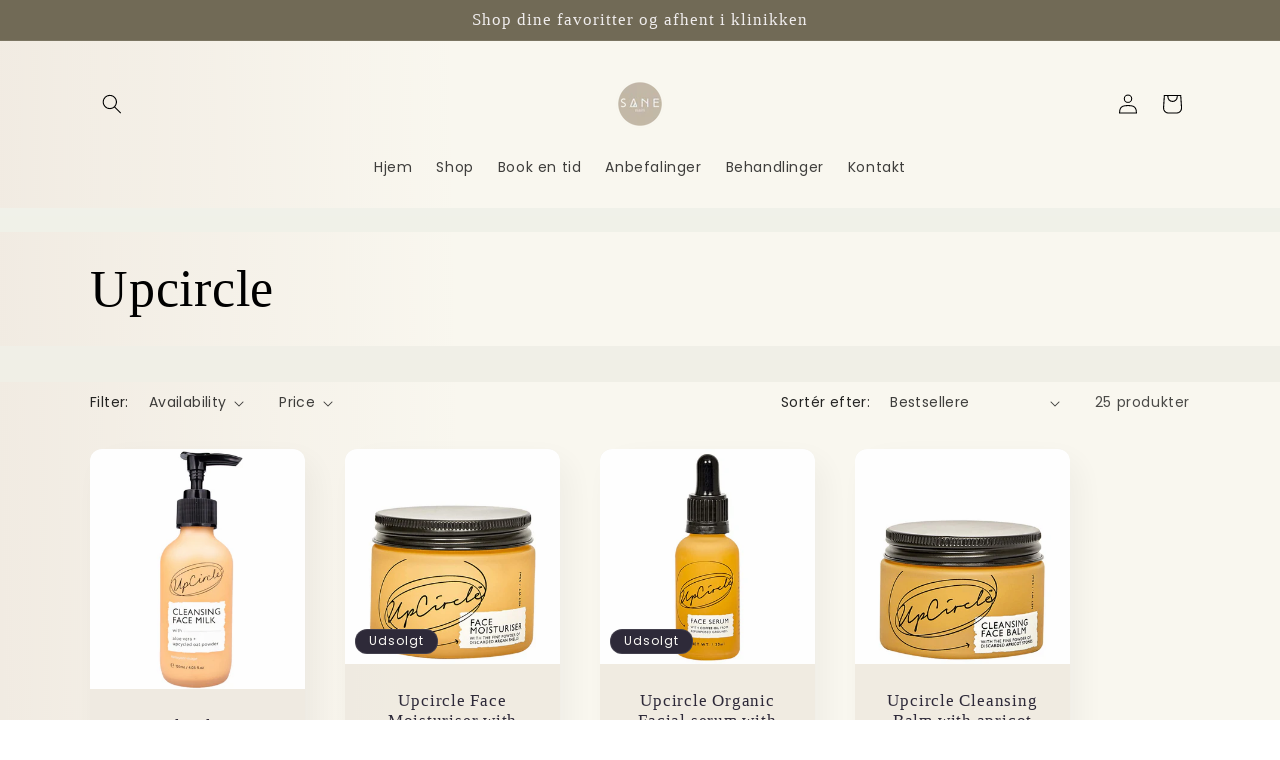

--- FILE ---
content_type: text/html; charset=utf-8
request_url: https://sanebeauty.dk/collections/upcircle
body_size: 28083
content:
<!doctype html>
<html class="no-js" lang="da">
  <head>
  <script id="Cookiebot" src="https://consent.cookiebot.com/uc.js" data-cbid="55e783f1-fdbb-44c3-b135-089bef184c4b" data-blockingmode="auto" type="text/javascript"></script>
    <meta charset="utf-8">
    <meta http-equiv="X-UA-Compatible" content="IE=edge">
    <meta name="viewport" content="width=device-width,initial-scale=1">
    <meta name="theme-color" content="">
    <link rel="canonical" href="https://sanebeauty.dk/collections/upcircle"><link rel="preconnect" href="https://fonts.shopifycdn.com" crossorigin><title>
      Upcircle
 &ndash; Sane Beauty</title>

    

    

<meta property="og:site_name" content="Sane Beauty">
<meta property="og:url" content="https://sanebeauty.dk/collections/upcircle">
<meta property="og:title" content="Upcircle">
<meta property="og:type" content="website">
<meta property="og:description" content="Sane Beauty"><meta name="twitter:card" content="summary_large_image">
<meta name="twitter:title" content="Upcircle">
<meta name="twitter:description" content="Sane Beauty">


    <script src="//sanebeauty.dk/cdn/shop/t/3/assets/constants.js?v=58251544750838685771699384570" defer="defer"></script>
    <script src="//sanebeauty.dk/cdn/shop/t/3/assets/pubsub.js?v=158357773527763999511699384570" defer="defer"></script>
    <script src="//sanebeauty.dk/cdn/shop/t/3/assets/global.js?v=113367515774722599301699384570" defer="defer"></script><script src="//sanebeauty.dk/cdn/shop/t/3/assets/animations.js?v=88693664871331136111699384569" defer="defer"></script><script>window.performance && window.performance.mark && window.performance.mark('shopify.content_for_header.start');</script><meta name="facebook-domain-verification" content="vffru5qzwo2dh8dxuq9w906l7xz647">
<meta id="shopify-digital-wallet" name="shopify-digital-wallet" content="/78894137673/digital_wallets/dialog">
<link rel="alternate" type="application/atom+xml" title="Feed" href="/collections/upcircle.atom" />
<link rel="next" href="/collections/upcircle?page=2">
<link rel="alternate" type="application/json+oembed" href="https://sanebeauty.dk/collections/upcircle.oembed">
<script async="async" src="/checkouts/internal/preloads.js?locale=da-DK"></script>
<script id="shopify-features" type="application/json">{"accessToken":"7ebce9e3e7ba822ca4c9b0a2f552254d","betas":["rich-media-storefront-analytics"],"domain":"sanebeauty.dk","predictiveSearch":true,"shopId":78894137673,"locale":"da"}</script>
<script>var Shopify = Shopify || {};
Shopify.shop = "df03ce-3.myshopify.com";
Shopify.locale = "da";
Shopify.currency = {"active":"DKK","rate":"1.0"};
Shopify.country = "DK";
Shopify.theme = {"name":"Sense","id":155051524425,"schema_name":"Sense","schema_version":"12.0.0","theme_store_id":1356,"role":"main"};
Shopify.theme.handle = "null";
Shopify.theme.style = {"id":null,"handle":null};
Shopify.cdnHost = "sanebeauty.dk/cdn";
Shopify.routes = Shopify.routes || {};
Shopify.routes.root = "/";</script>
<script type="module">!function(o){(o.Shopify=o.Shopify||{}).modules=!0}(window);</script>
<script>!function(o){function n(){var o=[];function n(){o.push(Array.prototype.slice.apply(arguments))}return n.q=o,n}var t=o.Shopify=o.Shopify||{};t.loadFeatures=n(),t.autoloadFeatures=n()}(window);</script>
<script id="shop-js-analytics" type="application/json">{"pageType":"collection"}</script>
<script defer="defer" async type="module" src="//sanebeauty.dk/cdn/shopifycloud/shop-js/modules/v2/client.init-shop-cart-sync_Boo8R5bA.da.esm.js"></script>
<script defer="defer" async type="module" src="//sanebeauty.dk/cdn/shopifycloud/shop-js/modules/v2/chunk.common_BxBg1k80.esm.js"></script>
<script type="module">
  await import("//sanebeauty.dk/cdn/shopifycloud/shop-js/modules/v2/client.init-shop-cart-sync_Boo8R5bA.da.esm.js");
await import("//sanebeauty.dk/cdn/shopifycloud/shop-js/modules/v2/chunk.common_BxBg1k80.esm.js");

  window.Shopify.SignInWithShop?.initShopCartSync?.({"fedCMEnabled":true,"windoidEnabled":true});

</script>
<script>(function() {
  var isLoaded = false;
  function asyncLoad() {
    if (isLoaded) return;
    isLoaded = true;
    var urls = ["https:\/\/cdn.one.store\/javascript\/dist\/1.0\/jcr-widget.js?account_id=shopify:df03ce-3.myshopify.com\u0026shop=df03ce-3.myshopify.com"];
    for (var i = 0; i < urls.length; i++) {
      var s = document.createElement('script');
      s.type = 'text/javascript';
      s.async = true;
      s.src = urls[i];
      var x = document.getElementsByTagName('script')[0];
      x.parentNode.insertBefore(s, x);
    }
  };
  if(window.attachEvent) {
    window.attachEvent('onload', asyncLoad);
  } else {
    window.addEventListener('load', asyncLoad, false);
  }
})();</script>
<script id="__st">var __st={"a":78894137673,"offset":3600,"reqid":"d3dcb541-379e-4871-8c5a-3fe3dfd3b1c0-1768425810","pageurl":"sanebeauty.dk\/collections\/upcircle","u":"2c5556de42a0","p":"collection","rtyp":"collection","rid":621082804553};</script>
<script>window.ShopifyPaypalV4VisibilityTracking = true;</script>
<script id="captcha-bootstrap">!function(){'use strict';const t='contact',e='account',n='new_comment',o=[[t,t],['blogs',n],['comments',n],[t,'customer']],c=[[e,'customer_login'],[e,'guest_login'],[e,'recover_customer_password'],[e,'create_customer']],r=t=>t.map((([t,e])=>`form[action*='/${t}']:not([data-nocaptcha='true']) input[name='form_type'][value='${e}']`)).join(','),a=t=>()=>t?[...document.querySelectorAll(t)].map((t=>t.form)):[];function s(){const t=[...o],e=r(t);return a(e)}const i='password',u='form_key',d=['recaptcha-v3-token','g-recaptcha-response','h-captcha-response',i],f=()=>{try{return window.sessionStorage}catch{return}},m='__shopify_v',_=t=>t.elements[u];function p(t,e,n=!1){try{const o=window.sessionStorage,c=JSON.parse(o.getItem(e)),{data:r}=function(t){const{data:e,action:n}=t;return t[m]||n?{data:e,action:n}:{data:t,action:n}}(c);for(const[e,n]of Object.entries(r))t.elements[e]&&(t.elements[e].value=n);n&&o.removeItem(e)}catch(o){console.error('form repopulation failed',{error:o})}}const l='form_type',E='cptcha';function T(t){t.dataset[E]=!0}const w=window,h=w.document,L='Shopify',v='ce_forms',y='captcha';let A=!1;((t,e)=>{const n=(g='f06e6c50-85a8-45c8-87d0-21a2b65856fe',I='https://cdn.shopify.com/shopifycloud/storefront-forms-hcaptcha/ce_storefront_forms_captcha_hcaptcha.v1.5.2.iife.js',D={infoText:'Beskyttet af hCaptcha',privacyText:'Beskyttelse af persondata',termsText:'Vilkår'},(t,e,n)=>{const o=w[L][v],c=o.bindForm;if(c)return c(t,g,e,D).then(n);var r;o.q.push([[t,g,e,D],n]),r=I,A||(h.body.append(Object.assign(h.createElement('script'),{id:'captcha-provider',async:!0,src:r})),A=!0)});var g,I,D;w[L]=w[L]||{},w[L][v]=w[L][v]||{},w[L][v].q=[],w[L][y]=w[L][y]||{},w[L][y].protect=function(t,e){n(t,void 0,e),T(t)},Object.freeze(w[L][y]),function(t,e,n,w,h,L){const[v,y,A,g]=function(t,e,n){const i=e?o:[],u=t?c:[],d=[...i,...u],f=r(d),m=r(i),_=r(d.filter((([t,e])=>n.includes(e))));return[a(f),a(m),a(_),s()]}(w,h,L),I=t=>{const e=t.target;return e instanceof HTMLFormElement?e:e&&e.form},D=t=>v().includes(t);t.addEventListener('submit',(t=>{const e=I(t);if(!e)return;const n=D(e)&&!e.dataset.hcaptchaBound&&!e.dataset.recaptchaBound,o=_(e),c=g().includes(e)&&(!o||!o.value);(n||c)&&t.preventDefault(),c&&!n&&(function(t){try{if(!f())return;!function(t){const e=f();if(!e)return;const n=_(t);if(!n)return;const o=n.value;o&&e.removeItem(o)}(t);const e=Array.from(Array(32),(()=>Math.random().toString(36)[2])).join('');!function(t,e){_(t)||t.append(Object.assign(document.createElement('input'),{type:'hidden',name:u})),t.elements[u].value=e}(t,e),function(t,e){const n=f();if(!n)return;const o=[...t.querySelectorAll(`input[type='${i}']`)].map((({name:t})=>t)),c=[...d,...o],r={};for(const[a,s]of new FormData(t).entries())c.includes(a)||(r[a]=s);n.setItem(e,JSON.stringify({[m]:1,action:t.action,data:r}))}(t,e)}catch(e){console.error('failed to persist form',e)}}(e),e.submit())}));const S=(t,e)=>{t&&!t.dataset[E]&&(n(t,e.some((e=>e===t))),T(t))};for(const o of['focusin','change'])t.addEventListener(o,(t=>{const e=I(t);D(e)&&S(e,y())}));const B=e.get('form_key'),M=e.get(l),P=B&&M;t.addEventListener('DOMContentLoaded',(()=>{const t=y();if(P)for(const e of t)e.elements[l].value===M&&p(e,B);[...new Set([...A(),...v().filter((t=>'true'===t.dataset.shopifyCaptcha))])].forEach((e=>S(e,t)))}))}(h,new URLSearchParams(w.location.search),n,t,e,['guest_login'])})(!0,!0)}();</script>
<script integrity="sha256-4kQ18oKyAcykRKYeNunJcIwy7WH5gtpwJnB7kiuLZ1E=" data-source-attribution="shopify.loadfeatures" defer="defer" src="//sanebeauty.dk/cdn/shopifycloud/storefront/assets/storefront/load_feature-a0a9edcb.js" crossorigin="anonymous"></script>
<script data-source-attribution="shopify.dynamic_checkout.dynamic.init">var Shopify=Shopify||{};Shopify.PaymentButton=Shopify.PaymentButton||{isStorefrontPortableWallets:!0,init:function(){window.Shopify.PaymentButton.init=function(){};var t=document.createElement("script");t.src="https://sanebeauty.dk/cdn/shopifycloud/portable-wallets/latest/portable-wallets.da.js",t.type="module",document.head.appendChild(t)}};
</script>
<script data-source-attribution="shopify.dynamic_checkout.buyer_consent">
  function portableWalletsHideBuyerConsent(e){var t=document.getElementById("shopify-buyer-consent"),n=document.getElementById("shopify-subscription-policy-button");t&&n&&(t.classList.add("hidden"),t.setAttribute("aria-hidden","true"),n.removeEventListener("click",e))}function portableWalletsShowBuyerConsent(e){var t=document.getElementById("shopify-buyer-consent"),n=document.getElementById("shopify-subscription-policy-button");t&&n&&(t.classList.remove("hidden"),t.removeAttribute("aria-hidden"),n.addEventListener("click",e))}window.Shopify?.PaymentButton&&(window.Shopify.PaymentButton.hideBuyerConsent=portableWalletsHideBuyerConsent,window.Shopify.PaymentButton.showBuyerConsent=portableWalletsShowBuyerConsent);
</script>
<script data-source-attribution="shopify.dynamic_checkout.cart.bootstrap">document.addEventListener("DOMContentLoaded",(function(){function t(){return document.querySelector("shopify-accelerated-checkout-cart, shopify-accelerated-checkout")}if(t())Shopify.PaymentButton.init();else{new MutationObserver((function(e,n){t()&&(Shopify.PaymentButton.init(),n.disconnect())})).observe(document.body,{childList:!0,subtree:!0})}}));
</script>
<script id="sections-script" data-sections="header" defer="defer" src="//sanebeauty.dk/cdn/shop/t/3/compiled_assets/scripts.js?120"></script>
<script>window.performance && window.performance.mark && window.performance.mark('shopify.content_for_header.end');</script>


    <style data-shopify>
      @font-face {
  font-family: Poppins;
  font-weight: 400;
  font-style: normal;
  font-display: swap;
  src: url("//sanebeauty.dk/cdn/fonts/poppins/poppins_n4.0ba78fa5af9b0e1a374041b3ceaadf0a43b41362.woff2") format("woff2"),
       url("//sanebeauty.dk/cdn/fonts/poppins/poppins_n4.214741a72ff2596839fc9760ee7a770386cf16ca.woff") format("woff");
}

      @font-face {
  font-family: Poppins;
  font-weight: 700;
  font-style: normal;
  font-display: swap;
  src: url("//sanebeauty.dk/cdn/fonts/poppins/poppins_n7.56758dcf284489feb014a026f3727f2f20a54626.woff2") format("woff2"),
       url("//sanebeauty.dk/cdn/fonts/poppins/poppins_n7.f34f55d9b3d3205d2cd6f64955ff4b36f0cfd8da.woff") format("woff");
}

      @font-face {
  font-family: Poppins;
  font-weight: 400;
  font-style: italic;
  font-display: swap;
  src: url("//sanebeauty.dk/cdn/fonts/poppins/poppins_i4.846ad1e22474f856bd6b81ba4585a60799a9f5d2.woff2") format("woff2"),
       url("//sanebeauty.dk/cdn/fonts/poppins/poppins_i4.56b43284e8b52fc64c1fd271f289a39e8477e9ec.woff") format("woff");
}

      @font-face {
  font-family: Poppins;
  font-weight: 700;
  font-style: italic;
  font-display: swap;
  src: url("//sanebeauty.dk/cdn/fonts/poppins/poppins_i7.42fd71da11e9d101e1e6c7932199f925f9eea42d.woff2") format("woff2"),
       url("//sanebeauty.dk/cdn/fonts/poppins/poppins_i7.ec8499dbd7616004e21155106d13837fff4cf556.woff") format("woff");
}

      

      
        :root,
        .color-background-1 {
          --color-background: 253,251,247;
        
          --gradient-background: linear-gradient(180deg, rgba(240, 244, 236, 1), rgba(241, 235, 226, 1) 100%);
        

        

        --color-foreground: 46,42,57;
        --color-background-contrast: 228,200,145;
        --color-shadow: 46,42,57;
        --color-button: 155,4,111;
        --color-button-text: 253,251,247;
        --color-secondary-button: 253,251,247;
        --color-secondary-button-text: 46,42,57;
        --color-link: 46,42,57;
        --color-badge-foreground: 46,42,57;
        --color-badge-background: 253,251,247;
        --color-badge-border: 46,42,57;
        --payment-terms-background-color: rgb(253 251 247);
      }
      
        
        .color-background-2 {
          --color-background: 237,255,167;
        
          --gradient-background: radial-gradient(rgba(255, 229, 229, 1), rgba(255, 224, 218, 1) 25%, rgba(215, 255, 137, 1) 100%);
        

        

        --color-foreground: 46,42,57;
        --color-background-contrast: 211,255,39;
        --color-shadow: 46,42,57;
        --color-button: 46,42,57;
        --color-button-text: 237,255,167;
        --color-secondary-button: 237,255,167;
        --color-secondary-button-text: 46,42,57;
        --color-link: 46,42,57;
        --color-badge-foreground: 46,42,57;
        --color-badge-background: 237,255,167;
        --color-badge-border: 46,42,57;
        --payment-terms-background-color: rgb(237 255 167);
      }
      
        
        .color-inverse {
          --color-background: 46,42,57;
        
          --gradient-background: #2e2a39;
        

        

        --color-foreground: 253,251,247;
        --color-background-contrast: 58,53,72;
        --color-shadow: 46,42,57;
        --color-button: 253,251,247;
        --color-button-text: 46,42,57;
        --color-secondary-button: 46,42,57;
        --color-secondary-button-text: 253,251,247;
        --color-link: 253,251,247;
        --color-badge-foreground: 253,251,247;
        --color-badge-background: 46,42,57;
        --color-badge-border: 253,251,247;
        --payment-terms-background-color: rgb(46 42 57);
      }
      
        
        .color-accent-1 {
          --color-background: 155,4,111;
        
          --gradient-background: #9b046f;
        

        

        --color-foreground: 253,251,247;
        --color-background-contrast: 180,5,129;
        --color-shadow: 46,42,57;
        --color-button: 253,251,247;
        --color-button-text: 155,4,111;
        --color-secondary-button: 155,4,111;
        --color-secondary-button-text: 253,251,247;
        --color-link: 253,251,247;
        --color-badge-foreground: 253,251,247;
        --color-badge-background: 155,4,111;
        --color-badge-border: 253,251,247;
        --payment-terms-background-color: rgb(155 4 111);
      }
      
        
        .color-accent-2 {
          --color-background: 94,54,83;
        
          --gradient-background: linear-gradient(320deg, rgba(134, 16, 106, 1), rgba(94, 54, 83, 1) 100%);
        

        

        --color-foreground: 253,251,247;
        --color-background-contrast: 13,7,11;
        --color-shadow: 46,42,57;
        --color-button: 253,251,247;
        --color-button-text: 94,54,83;
        --color-secondary-button: 94,54,83;
        --color-secondary-button-text: 253,251,247;
        --color-link: 253,251,247;
        --color-badge-foreground: 253,251,247;
        --color-badge-background: 94,54,83;
        --color-badge-border: 253,251,247;
        --payment-terms-background-color: rgb(94 54 83);
      }
      
        
        .color-scheme-9d4580d0-cb97-456e-bc81-0fa27a1c4ca7 {
          --color-background: 250,247,239;
        
          --gradient-background: linear-gradient(269deg, rgba(249, 247, 239, 1) 64%, rgba(241, 235, 226, 1) 100%);
        

        

        --color-foreground: 0,0,0;
        --color-background-contrast: 220,198,142;
        --color-shadow: 46,42,57;
        --color-button: 0,0,0;
        --color-button-text: 255,255,255;
        --color-secondary-button: 250,247,239;
        --color-secondary-button-text: 46,42,57;
        --color-link: 46,42,57;
        --color-badge-foreground: 0,0,0;
        --color-badge-background: 250,247,239;
        --color-badge-border: 0,0,0;
        --payment-terms-background-color: rgb(250 247 239);
      }
      
        
        .color-scheme-daa774c0-fc4c-4a30-9634-57c70eeaa70b {
          --color-background: 253,251,247;
        
          --gradient-background: linear-gradient(180deg, rgba(240, 244, 236, 1), rgba(241, 235, 226, 1) 100%);
        

        

        --color-foreground: 46,42,57;
        --color-background-contrast: 228,200,145;
        --color-shadow: 46,42,57;
        --color-button: 155,4,111;
        --color-button-text: 253,251,247;
        --color-secondary-button: 253,251,247;
        --color-secondary-button-text: 46,42,57;
        --color-link: 46,42,57;
        --color-badge-foreground: 46,42,57;
        --color-badge-background: 253,251,247;
        --color-badge-border: 46,42,57;
        --payment-terms-background-color: rgb(253 251 247);
      }
      
        
        .color-scheme-72da37dc-60a5-4bf3-a117-08ed6a18388a {
          --color-background: 113,106,86;
        
          --gradient-background: #716a56;
        

        

        --color-foreground: 239,236,236;
        --color-background-contrast: 41,38,31;
        --color-shadow: 37,37,37;
        --color-button: 239,236,236;
        --color-button-text: 113,106,86;
        --color-secondary-button: 113,106,86;
        --color-secondary-button-text: 239,236,236;
        --color-link: 239,236,236;
        --color-badge-foreground: 239,236,236;
        --color-badge-background: 113,106,86;
        --color-badge-border: 239,236,236;
        --payment-terms-background-color: rgb(113 106 86);
      }
      

      body, .color-background-1, .color-background-2, .color-inverse, .color-accent-1, .color-accent-2, .color-scheme-9d4580d0-cb97-456e-bc81-0fa27a1c4ca7, .color-scheme-daa774c0-fc4c-4a30-9634-57c70eeaa70b, .color-scheme-72da37dc-60a5-4bf3-a117-08ed6a18388a {
        color: rgba(var(--color-foreground), 0.75);
        background-color: rgb(var(--color-background));
      }

      :root {
        --font-body-family: Poppins, sans-serif;
        --font-body-style: normal;
        --font-body-weight: 400;
        --font-body-weight-bold: 700;

        --font-heading-family: "New York", Iowan Old Style, Apple Garamond, Baskerville, Times New Roman, Droid Serif, Times, Source Serif Pro, serif, Apple Color Emoji, Segoe UI Emoji, Segoe UI Symbol;
        --font-heading-style: normal;
        --font-heading-weight: 400;

        --font-body-scale: 1.0;
        --font-heading-scale: 1.3;

        --media-padding: px;
        --media-border-opacity: 0.1;
        --media-border-width: 0px;
        --media-radius: 12px;
        --media-shadow-opacity: 0.1;
        --media-shadow-horizontal-offset: 10px;
        --media-shadow-vertical-offset: 12px;
        --media-shadow-blur-radius: 20px;
        --media-shadow-visible: 1;

        --page-width: 120rem;
        --page-width-margin: 0rem;

        --product-card-image-padding: 0.0rem;
        --product-card-corner-radius: 1.2rem;
        --product-card-text-alignment: center;
        --product-card-border-width: 0.0rem;
        --product-card-border-opacity: 0.1;
        --product-card-shadow-opacity: 0.05;
        --product-card-shadow-visible: 1;
        --product-card-shadow-horizontal-offset: 1.0rem;
        --product-card-shadow-vertical-offset: 1.0rem;
        --product-card-shadow-blur-radius: 3.5rem;

        --collection-card-image-padding: 0.0rem;
        --collection-card-corner-radius: 1.2rem;
        --collection-card-text-alignment: center;
        --collection-card-border-width: 0.0rem;
        --collection-card-border-opacity: 0.1;
        --collection-card-shadow-opacity: 0.05;
        --collection-card-shadow-visible: 1;
        --collection-card-shadow-horizontal-offset: 1.0rem;
        --collection-card-shadow-vertical-offset: 1.0rem;
        --collection-card-shadow-blur-radius: 3.5rem;

        --blog-card-image-padding: 0.0rem;
        --blog-card-corner-radius: 1.2rem;
        --blog-card-text-alignment: center;
        --blog-card-border-width: 0.0rem;
        --blog-card-border-opacity: 0.1;
        --blog-card-shadow-opacity: 0.05;
        --blog-card-shadow-visible: 1;
        --blog-card-shadow-horizontal-offset: 1.0rem;
        --blog-card-shadow-vertical-offset: 1.0rem;
        --blog-card-shadow-blur-radius: 3.5rem;

        --badge-corner-radius: 2.0rem;

        --popup-border-width: 1px;
        --popup-border-opacity: 0.1;
        --popup-corner-radius: 22px;
        --popup-shadow-opacity: 0.1;
        --popup-shadow-horizontal-offset: 10px;
        --popup-shadow-vertical-offset: 12px;
        --popup-shadow-blur-radius: 20px;

        --drawer-border-width: 1px;
        --drawer-border-opacity: 0.1;
        --drawer-shadow-opacity: 0.0;
        --drawer-shadow-horizontal-offset: 0px;
        --drawer-shadow-vertical-offset: 4px;
        --drawer-shadow-blur-radius: 5px;

        --spacing-sections-desktop: 36px;
        --spacing-sections-mobile: 25px;

        --grid-desktop-vertical-spacing: 40px;
        --grid-desktop-horizontal-spacing: 40px;
        --grid-mobile-vertical-spacing: 20px;
        --grid-mobile-horizontal-spacing: 20px;

        --text-boxes-border-opacity: 0.1;
        --text-boxes-border-width: 0px;
        --text-boxes-radius: 24px;
        --text-boxes-shadow-opacity: 0.0;
        --text-boxes-shadow-visible: 0;
        --text-boxes-shadow-horizontal-offset: 10px;
        --text-boxes-shadow-vertical-offset: 12px;
        --text-boxes-shadow-blur-radius: 20px;

        --buttons-radius: 10px;
        --buttons-radius-outset: 11px;
        --buttons-border-width: 1px;
        --buttons-border-opacity: 0.55;
        --buttons-shadow-opacity: 0.0;
        --buttons-shadow-visible: 0;
        --buttons-shadow-horizontal-offset: 0px;
        --buttons-shadow-vertical-offset: 4px;
        --buttons-shadow-blur-radius: 5px;
        --buttons-border-offset: 0.3px;

        --inputs-radius: 10px;
        --inputs-border-width: 1px;
        --inputs-border-opacity: 0.55;
        --inputs-shadow-opacity: 0.0;
        --inputs-shadow-horizontal-offset: 0px;
        --inputs-margin-offset: 0px;
        --inputs-shadow-vertical-offset: 4px;
        --inputs-shadow-blur-radius: 5px;
        --inputs-radius-outset: 11px;

        --variant-pills-radius: 10px;
        --variant-pills-border-width: 0px;
        --variant-pills-border-opacity: 0.1;
        --variant-pills-shadow-opacity: 0.0;
        --variant-pills-shadow-horizontal-offset: 0px;
        --variant-pills-shadow-vertical-offset: 4px;
        --variant-pills-shadow-blur-radius: 5px;
      }

      *,
      *::before,
      *::after {
        box-sizing: inherit;
      }

      html {
        box-sizing: border-box;
        font-size: calc(var(--font-body-scale) * 62.5%);
        height: 100%;
      }

      body {
        display: grid;
        grid-template-rows: auto auto 1fr auto;
        grid-template-columns: 100%;
        min-height: 100%;
        margin: 0;
        font-size: 1.5rem;
        letter-spacing: 0.06rem;
        line-height: calc(1 + 0.8 / var(--font-body-scale));
        font-family: var(--font-body-family);
        font-style: var(--font-body-style);
        font-weight: var(--font-body-weight);
      }

      @media screen and (min-width: 750px) {
        body {
          font-size: 1.6rem;
        }
      }
    </style>

    <link href="//sanebeauty.dk/cdn/shop/t/3/assets/base.css?v=127867003511637661291699384569" rel="stylesheet" type="text/css" media="all" />
<link rel="preload" as="font" href="//sanebeauty.dk/cdn/fonts/poppins/poppins_n4.0ba78fa5af9b0e1a374041b3ceaadf0a43b41362.woff2" type="font/woff2" crossorigin><link
        rel="stylesheet"
        href="//sanebeauty.dk/cdn/shop/t/3/assets/component-predictive-search.css?v=118923337488134913561699384570"
        media="print"
        onload="this.media='all'"
      ><script>
      document.documentElement.className = document.documentElement.className.replace('no-js', 'js');
      if (Shopify.designMode) {
        document.documentElement.classList.add('shopify-design-mode');
      }
    </script>
  <!-- BEGIN app block: shopify://apps/warnify-pro-warnings/blocks/main/b82106ea-6172-4ab0-814f-17df1cb2b18a --><!-- BEGIN app snippet: cart -->
<script>    var Elspw = {        params: {            money_format: "{{amount_with_comma_separator}} kr",            cart: {                "total_price" : 0,                "attributes": {},                "items" : [                ]            }        }    };</script>
<!-- END app snippet --><!-- BEGIN app snippet: settings -->
  <script>    (function(){      Elspw.loadScript=function(a,b){var c=document.createElement("script");c.type="text/javascript",c.readyState?c.onreadystatechange=function(){"loaded"!=c.readyState&&"complete"!=c.readyState||(c.onreadystatechange=null,b())}:c.onload=function(){b()},c.src=a,document.getElementsByTagName("head")[0].appendChild(c)};      Elspw.config= {"enabled":true,"grid_enabled":1,"show_on_shipping_addredd_change":false,"button":"form[action*=\"/cart/add\"] [type=submit], form[action*=\"/cart/add\"] .add_to_cart, form[action*=\"/cart/add\"] .shopify-payment-button__button, form[action*=\"/cart/add\"] .shopify-payment-button__more-options","css":"","tag":"Els PW","alerts":[],"cdn":"https://s3.amazonaws.com/els-apps/product-warnings/","theme_app_extensions_enabled":1} ;    })(Elspw)  </script>  <script defer src="https://cdn.shopify.com/extensions/019b92bb-38ba-793e-9baf-3c5308a58e87/cli-20/assets/app.js"></script>

<script>
  Elspw.params.elsGeoScriptPath = "https://cdn.shopify.com/extensions/019b92bb-38ba-793e-9baf-3c5308a58e87/cli-20/assets/els.geo.js";
  Elspw.params.remodalScriptPath = "https://cdn.shopify.com/extensions/019b92bb-38ba-793e-9baf-3c5308a58e87/cli-20/assets/remodal.js";
  Elspw.params.cssPath = "https://cdn.shopify.com/extensions/019b92bb-38ba-793e-9baf-3c5308a58e87/cli-20/assets/app.css";
</script><!-- END app snippet --><!-- BEGIN app snippet: elspw-jsons -->





<!-- END app snippet -->


<!-- END app block --><link href="https://monorail-edge.shopifysvc.com" rel="dns-prefetch">
<script>(function(){if ("sendBeacon" in navigator && "performance" in window) {try {var session_token_from_headers = performance.getEntriesByType('navigation')[0].serverTiming.find(x => x.name == '_s').description;} catch {var session_token_from_headers = undefined;}var session_cookie_matches = document.cookie.match(/_shopify_s=([^;]*)/);var session_token_from_cookie = session_cookie_matches && session_cookie_matches.length === 2 ? session_cookie_matches[1] : "";var session_token = session_token_from_headers || session_token_from_cookie || "";function handle_abandonment_event(e) {var entries = performance.getEntries().filter(function(entry) {return /monorail-edge.shopifysvc.com/.test(entry.name);});if (!window.abandonment_tracked && entries.length === 0) {window.abandonment_tracked = true;var currentMs = Date.now();var navigation_start = performance.timing.navigationStart;var payload = {shop_id: 78894137673,url: window.location.href,navigation_start,duration: currentMs - navigation_start,session_token,page_type: "collection"};window.navigator.sendBeacon("https://monorail-edge.shopifysvc.com/v1/produce", JSON.stringify({schema_id: "online_store_buyer_site_abandonment/1.1",payload: payload,metadata: {event_created_at_ms: currentMs,event_sent_at_ms: currentMs}}));}}window.addEventListener('pagehide', handle_abandonment_event);}}());</script>
<script id="web-pixels-manager-setup">(function e(e,d,r,n,o){if(void 0===o&&(o={}),!Boolean(null===(a=null===(i=window.Shopify)||void 0===i?void 0:i.analytics)||void 0===a?void 0:a.replayQueue)){var i,a;window.Shopify=window.Shopify||{};var t=window.Shopify;t.analytics=t.analytics||{};var s=t.analytics;s.replayQueue=[],s.publish=function(e,d,r){return s.replayQueue.push([e,d,r]),!0};try{self.performance.mark("wpm:start")}catch(e){}var l=function(){var e={modern:/Edge?\/(1{2}[4-9]|1[2-9]\d|[2-9]\d{2}|\d{4,})\.\d+(\.\d+|)|Firefox\/(1{2}[4-9]|1[2-9]\d|[2-9]\d{2}|\d{4,})\.\d+(\.\d+|)|Chrom(ium|e)\/(9{2}|\d{3,})\.\d+(\.\d+|)|(Maci|X1{2}).+ Version\/(15\.\d+|(1[6-9]|[2-9]\d|\d{3,})\.\d+)([,.]\d+|)( \(\w+\)|)( Mobile\/\w+|) Safari\/|Chrome.+OPR\/(9{2}|\d{3,})\.\d+\.\d+|(CPU[ +]OS|iPhone[ +]OS|CPU[ +]iPhone|CPU IPhone OS|CPU iPad OS)[ +]+(15[._]\d+|(1[6-9]|[2-9]\d|\d{3,})[._]\d+)([._]\d+|)|Android:?[ /-](13[3-9]|1[4-9]\d|[2-9]\d{2}|\d{4,})(\.\d+|)(\.\d+|)|Android.+Firefox\/(13[5-9]|1[4-9]\d|[2-9]\d{2}|\d{4,})\.\d+(\.\d+|)|Android.+Chrom(ium|e)\/(13[3-9]|1[4-9]\d|[2-9]\d{2}|\d{4,})\.\d+(\.\d+|)|SamsungBrowser\/([2-9]\d|\d{3,})\.\d+/,legacy:/Edge?\/(1[6-9]|[2-9]\d|\d{3,})\.\d+(\.\d+|)|Firefox\/(5[4-9]|[6-9]\d|\d{3,})\.\d+(\.\d+|)|Chrom(ium|e)\/(5[1-9]|[6-9]\d|\d{3,})\.\d+(\.\d+|)([\d.]+$|.*Safari\/(?![\d.]+ Edge\/[\d.]+$))|(Maci|X1{2}).+ Version\/(10\.\d+|(1[1-9]|[2-9]\d|\d{3,})\.\d+)([,.]\d+|)( \(\w+\)|)( Mobile\/\w+|) Safari\/|Chrome.+OPR\/(3[89]|[4-9]\d|\d{3,})\.\d+\.\d+|(CPU[ +]OS|iPhone[ +]OS|CPU[ +]iPhone|CPU IPhone OS|CPU iPad OS)[ +]+(10[._]\d+|(1[1-9]|[2-9]\d|\d{3,})[._]\d+)([._]\d+|)|Android:?[ /-](13[3-9]|1[4-9]\d|[2-9]\d{2}|\d{4,})(\.\d+|)(\.\d+|)|Mobile Safari.+OPR\/([89]\d|\d{3,})\.\d+\.\d+|Android.+Firefox\/(13[5-9]|1[4-9]\d|[2-9]\d{2}|\d{4,})\.\d+(\.\d+|)|Android.+Chrom(ium|e)\/(13[3-9]|1[4-9]\d|[2-9]\d{2}|\d{4,})\.\d+(\.\d+|)|Android.+(UC? ?Browser|UCWEB|U3)[ /]?(15\.([5-9]|\d{2,})|(1[6-9]|[2-9]\d|\d{3,})\.\d+)\.\d+|SamsungBrowser\/(5\.\d+|([6-9]|\d{2,})\.\d+)|Android.+MQ{2}Browser\/(14(\.(9|\d{2,})|)|(1[5-9]|[2-9]\d|\d{3,})(\.\d+|))(\.\d+|)|K[Aa][Ii]OS\/(3\.\d+|([4-9]|\d{2,})\.\d+)(\.\d+|)/},d=e.modern,r=e.legacy,n=navigator.userAgent;return n.match(d)?"modern":n.match(r)?"legacy":"unknown"}(),u="modern"===l?"modern":"legacy",c=(null!=n?n:{modern:"",legacy:""})[u],f=function(e){return[e.baseUrl,"/wpm","/b",e.hashVersion,"modern"===e.buildTarget?"m":"l",".js"].join("")}({baseUrl:d,hashVersion:r,buildTarget:u}),m=function(e){var d=e.version,r=e.bundleTarget,n=e.surface,o=e.pageUrl,i=e.monorailEndpoint;return{emit:function(e){var a=e.status,t=e.errorMsg,s=(new Date).getTime(),l=JSON.stringify({metadata:{event_sent_at_ms:s},events:[{schema_id:"web_pixels_manager_load/3.1",payload:{version:d,bundle_target:r,page_url:o,status:a,surface:n,error_msg:t},metadata:{event_created_at_ms:s}}]});if(!i)return console&&console.warn&&console.warn("[Web Pixels Manager] No Monorail endpoint provided, skipping logging."),!1;try{return self.navigator.sendBeacon.bind(self.navigator)(i,l)}catch(e){}var u=new XMLHttpRequest;try{return u.open("POST",i,!0),u.setRequestHeader("Content-Type","text/plain"),u.send(l),!0}catch(e){return console&&console.warn&&console.warn("[Web Pixels Manager] Got an unhandled error while logging to Monorail."),!1}}}}({version:r,bundleTarget:l,surface:e.surface,pageUrl:self.location.href,monorailEndpoint:e.monorailEndpoint});try{o.browserTarget=l,function(e){var d=e.src,r=e.async,n=void 0===r||r,o=e.onload,i=e.onerror,a=e.sri,t=e.scriptDataAttributes,s=void 0===t?{}:t,l=document.createElement("script"),u=document.querySelector("head"),c=document.querySelector("body");if(l.async=n,l.src=d,a&&(l.integrity=a,l.crossOrigin="anonymous"),s)for(var f in s)if(Object.prototype.hasOwnProperty.call(s,f))try{l.dataset[f]=s[f]}catch(e){}if(o&&l.addEventListener("load",o),i&&l.addEventListener("error",i),u)u.appendChild(l);else{if(!c)throw new Error("Did not find a head or body element to append the script");c.appendChild(l)}}({src:f,async:!0,onload:function(){if(!function(){var e,d;return Boolean(null===(d=null===(e=window.Shopify)||void 0===e?void 0:e.analytics)||void 0===d?void 0:d.initialized)}()){var d=window.webPixelsManager.init(e)||void 0;if(d){var r=window.Shopify.analytics;r.replayQueue.forEach((function(e){var r=e[0],n=e[1],o=e[2];d.publishCustomEvent(r,n,o)})),r.replayQueue=[],r.publish=d.publishCustomEvent,r.visitor=d.visitor,r.initialized=!0}}},onerror:function(){return m.emit({status:"failed",errorMsg:"".concat(f," has failed to load")})},sri:function(e){var d=/^sha384-[A-Za-z0-9+/=]+$/;return"string"==typeof e&&d.test(e)}(c)?c:"",scriptDataAttributes:o}),m.emit({status:"loading"})}catch(e){m.emit({status:"failed",errorMsg:(null==e?void 0:e.message)||"Unknown error"})}}})({shopId: 78894137673,storefrontBaseUrl: "https://sanebeauty.dk",extensionsBaseUrl: "https://extensions.shopifycdn.com/cdn/shopifycloud/web-pixels-manager",monorailEndpoint: "https://monorail-edge.shopifysvc.com/unstable/produce_batch",surface: "storefront-renderer",enabledBetaFlags: ["2dca8a86","a0d5f9d2"],webPixelsConfigList: [{"id":"281968969","configuration":"{\"pixel_id\":\"314292819862142\",\"pixel_type\":\"facebook_pixel\",\"metaapp_system_user_token\":\"-\"}","eventPayloadVersion":"v1","runtimeContext":"OPEN","scriptVersion":"ca16bc87fe92b6042fbaa3acc2fbdaa6","type":"APP","apiClientId":2329312,"privacyPurposes":["ANALYTICS","MARKETING","SALE_OF_DATA"],"dataSharingAdjustments":{"protectedCustomerApprovalScopes":["read_customer_address","read_customer_email","read_customer_name","read_customer_personal_data","read_customer_phone"]}},{"id":"shopify-app-pixel","configuration":"{}","eventPayloadVersion":"v1","runtimeContext":"STRICT","scriptVersion":"0450","apiClientId":"shopify-pixel","type":"APP","privacyPurposes":["ANALYTICS","MARKETING"]},{"id":"shopify-custom-pixel","eventPayloadVersion":"v1","runtimeContext":"LAX","scriptVersion":"0450","apiClientId":"shopify-pixel","type":"CUSTOM","privacyPurposes":["ANALYTICS","MARKETING"]}],isMerchantRequest: false,initData: {"shop":{"name":"Sane Beauty","paymentSettings":{"currencyCode":"DKK"},"myshopifyDomain":"df03ce-3.myshopify.com","countryCode":"DK","storefrontUrl":"https:\/\/sanebeauty.dk"},"customer":null,"cart":null,"checkout":null,"productVariants":[],"purchasingCompany":null},},"https://sanebeauty.dk/cdn","7cecd0b6w90c54c6cpe92089d5m57a67346",{"modern":"","legacy":""},{"shopId":"78894137673","storefrontBaseUrl":"https:\/\/sanebeauty.dk","extensionBaseUrl":"https:\/\/extensions.shopifycdn.com\/cdn\/shopifycloud\/web-pixels-manager","surface":"storefront-renderer","enabledBetaFlags":"[\"2dca8a86\", \"a0d5f9d2\"]","isMerchantRequest":"false","hashVersion":"7cecd0b6w90c54c6cpe92089d5m57a67346","publish":"custom","events":"[[\"page_viewed\",{}],[\"collection_viewed\",{\"collection\":{\"id\":\"621082804553\",\"title\":\"Upcircle\",\"productVariants\":[{\"price\":{\"amount\":179.0,\"currencyCode\":\"DKK\"},\"product\":{\"title\":\"Upcircle Cleansing Face milk\",\"vendor\":\"Sane Beauty\",\"id\":\"8779908874569\",\"untranslatedTitle\":\"Upcircle Cleansing Face milk\",\"url\":\"\/products\/upcircle-cleansing-face-milk\",\"type\":\"\"},\"id\":\"49143587438921\",\"image\":{\"src\":\"\/\/sanebeauty.dk\/cdn\/shop\/files\/FullSizeRender_f6971e3f-5bc4-4d37-9a90-0edf7171232d.jpg?v=1700746878\"},\"sku\":\"35043\",\"title\":\"Default Title\",\"untranslatedTitle\":\"Default Title\"},{\"price\":{\"amount\":199.0,\"currencyCode\":\"DKK\"},\"product\":{\"title\":\"Upcircle Face Moisturiser with argan powder\",\"vendor\":\"Sane Beauty\",\"id\":\"8754934120777\",\"untranslatedTitle\":\"Upcircle Face Moisturiser with argan powder\",\"url\":\"\/products\/upcircle-face-moisturiser-with-argan-powder\",\"type\":\"\"},\"id\":\"49060988191049\",\"image\":{\"src\":\"\/\/sanebeauty.dk\/cdn\/shop\/files\/Moisturizer-3.jpg?v=1699812335\"},\"sku\":\"35045\",\"title\":\"Default Title\",\"untranslatedTitle\":\"Default Title\"},{\"price\":{\"amount\":179.0,\"currencyCode\":\"DKK\"},\"product\":{\"title\":\"Upcircle Organic Facial serum with coffee oil\",\"vendor\":\"Sane Beauty\",\"id\":\"8754934055241\",\"untranslatedTitle\":\"Upcircle Organic Facial serum with coffee oil\",\"url\":\"\/products\/upcircle-organic-facial-serum-with-coffee-oil\",\"type\":\"\"},\"id\":\"49060987896137\",\"image\":{\"src\":\"\/\/sanebeauty.dk\/cdn\/shop\/files\/Face-Serum-ny-emb.jpg?v=1699812600\"},\"sku\":\"35031\",\"title\":\"Default Title\",\"untranslatedTitle\":\"Default Title\"},{\"price\":{\"amount\":199.0,\"currencyCode\":\"DKK\"},\"product\":{\"title\":\"Upcircle Cleansing Balm with apricot powder\",\"vendor\":\"Sane Beauty\",\"id\":\"8754933563721\",\"untranslatedTitle\":\"Upcircle Cleansing Balm with apricot powder\",\"url\":\"\/products\/upcircle-cleansing-balm-with-apricot-powder\",\"type\":\"\"},\"id\":\"49060987208009\",\"image\":{\"src\":\"\/\/sanebeauty.dk\/cdn\/shop\/files\/Cleansing-Balm-ny.jpg?v=1699812172\"},\"sku\":\"35044\",\"title\":\"Default Title\",\"untranslatedTitle\":\"Default Title\"},{\"price\":{\"amount\":199.0,\"currencyCode\":\"DKK\"},\"product\":{\"title\":\"Upcircle Night Cream with blueberry extract\",\"vendor\":\"Sane Beauty\",\"id\":\"8754934153545\",\"untranslatedTitle\":\"Upcircle Night Cream with blueberry extract\",\"url\":\"\/products\/upcircle-night-cream-with-blueberry-extract\",\"type\":\"\"},\"id\":\"49060988223817\",\"image\":{\"src\":\"\/\/sanebeauty.dk\/cdn\/shop\/files\/Night-Cream1-1.jpg?v=1699812559\"},\"sku\":\"35054\",\"title\":\"Default Title\",\"untranslatedTitle\":\"Default Title\"},{\"price\":{\"amount\":299.0,\"currencyCode\":\"DKK\"},\"product\":{\"title\":\"Upcircle Jumbo Face Moisturiser with argan powder 120 ml\",\"vendor\":\"Sane Beauty\",\"id\":\"9375371526473\",\"untranslatedTitle\":\"Upcircle Jumbo Face Moisturiser with argan powder 120 ml\",\"url\":\"\/products\/upcircle-face-moisturiser-with-argan-powder-copy\",\"type\":\"\"},\"id\":\"51021109035337\",\"image\":{\"src\":\"\/\/sanebeauty.dk\/cdn\/shop\/files\/IMG_7561.jpg?v=1729855045\"},\"sku\":null,\"title\":\"Default Title\",\"untranslatedTitle\":\"Default Title\"},{\"price\":{\"amount\":269.0,\"currencyCode\":\"DKK\"},\"product\":{\"title\":\"Upcircle Jumbo Organic Facial serum with coffee oil 60 ml\",\"vendor\":\"Sane Beauty\",\"id\":\"9375370314057\",\"untranslatedTitle\":\"Upcircle Jumbo Organic Facial serum with coffee oil 60 ml\",\"url\":\"\/products\/upcircle-organic-facial-serum-with-coffee-oil-copy\",\"type\":\"\"},\"id\":\"51021103235401\",\"image\":{\"src\":\"\/\/sanebeauty.dk\/cdn\/shop\/files\/IMG_7560.jpg?v=1729854929\"},\"sku\":null,\"title\":\"Default Title\",\"untranslatedTitle\":\"Default Title\"},{\"price\":{\"amount\":169.0,\"currencyCode\":\"DKK\"},\"product\":{\"title\":\"Upcircle Coffee Face Scrub - floral\",\"vendor\":\"Sane Beauty\",\"id\":\"8754934513993\",\"untranslatedTitle\":\"Upcircle Coffee Face Scrub - floral\",\"url\":\"\/products\/upcircle-coffee-face-scrub-floral\",\"type\":\"\"},\"id\":\"49060988715337\",\"image\":{\"src\":\"\/\/sanebeauty.dk\/cdn\/shop\/files\/Face-Scrub-Jar-Floral-1.jpg?v=1699812264\"},\"sku\":\"35023\",\"title\":\"Default Title\",\"untranslatedTitle\":\"Default Title\"},{\"price\":{\"amount\":199.0,\"currencyCode\":\"DKK\"},\"product\":{\"title\":\"Upcircle Eye Cream with maple and coffee\",\"vendor\":\"Sane Beauty\",\"id\":\"8754934284617\",\"untranslatedTitle\":\"Upcircle Eye Cream with maple and coffee\",\"url\":\"\/products\/upcircle-eye-cream-with-maple-and-coffee\",\"type\":\"\"},\"id\":\"49060988387657\",\"image\":{\"src\":\"\/\/sanebeauty.dk\/cdn\/shop\/files\/Eye-cream-1.jpg?v=1699812310\"},\"sku\":\"35058\",\"title\":\"Default Title\",\"untranslatedTitle\":\"Default Title\"},{\"price\":{\"amount\":249.0,\"currencyCode\":\"DKK\"},\"product\":{\"title\":\"Upcircle SPF 25 mineral sunscreen\",\"vendor\":\"Sane Beauty\",\"id\":\"8754934219081\",\"untranslatedTitle\":\"Upcircle SPF 25 mineral sunscreen\",\"url\":\"\/products\/upcircle-spf-25-mineral-sunscreen\",\"type\":\"\"},\"id\":\"49060988322121\",\"image\":{\"src\":\"\/\/sanebeauty.dk\/cdn\/shop\/files\/SPF25-1.jpg?v=1699812717\"},\"sku\":\"35059\",\"title\":\"Default Title\",\"untranslatedTitle\":\"Default Title\"},{\"price\":{\"amount\":59.0,\"currencyCode\":\"DKK\"},\"product\":{\"title\":\"Upcircle Pamper Kit med 5 produkter\",\"vendor\":\"Sane Beauty\",\"id\":\"8754935136585\",\"untranslatedTitle\":\"Upcircle Pamper Kit med 5 produkter\",\"url\":\"\/products\/upcircle-pamper-kit-med-5-produkter\",\"type\":\"\"},\"id\":\"49060989796681\",\"image\":{\"src\":\"\/\/sanebeauty.dk\/cdn\/shop\/files\/Pamper-Kit-5-fac.jpg?v=1699812645\"},\"sku\":\"351002\",\"title\":\"Default Title\",\"untranslatedTitle\":\"Default Title\"},{\"price\":{\"amount\":49.0,\"currencyCode\":\"DKK\"},\"product\":{\"title\":\"Upcircle Bamboo Cotton Buds 200 stk\",\"vendor\":\"Sane Beauty\",\"id\":\"8754935038281\",\"untranslatedTitle\":\"Upcircle Bamboo Cotton Buds 200 stk\",\"url\":\"\/products\/upcircle-bamboo-cotton-buds-200-stk\",\"type\":\"\"},\"id\":\"49060989665609\",\"image\":{\"src\":\"\/\/sanebeauty.dk\/cdn\/shop\/files\/Cotton-buds-ny-2.jpg?v=1699812086\"},\"sku\":\"35052\",\"title\":\"Default Title\",\"untranslatedTitle\":\"Default Title\"},{\"price\":{\"amount\":99.0,\"currencyCode\":\"DKK\"},\"product\":{\"title\":\"Upcircle Hemp \u0026 Cotton Makeup pads\",\"vendor\":\"Sane Beauty\",\"id\":\"8754935005513\",\"untranslatedTitle\":\"Upcircle Hemp \u0026 Cotton Makeup pads\",\"url\":\"\/products\/upcircle-hemp-cotton-makeup-pads\",\"type\":\"\"},\"id\":\"49060989600073\",\"image\":{\"src\":\"\/\/sanebeauty.dk\/cdn\/shop\/files\/UPC-pads-2.jpg?v=1699812515\"},\"sku\":\"35062\",\"title\":\"Default Title\",\"untranslatedTitle\":\"Default Title\"},{\"price\":{\"amount\":79.0,\"currencyCode\":\"DKK\"},\"product\":{\"title\":\"Upcircle Cinnamon \u0026 Ginger Chai Soap Bar\",\"vendor\":\"Sane Beauty\",\"id\":\"8754934939977\",\"untranslatedTitle\":\"Upcircle Cinnamon \u0026 Ginger Chai Soap Bar\",\"url\":\"\/products\/upcircle-cinnamon-ginger-chai-soap-bar\",\"type\":\"\"},\"id\":\"49060989501769\",\"image\":{\"src\":\"\/\/sanebeauty.dk\/cdn\/shop\/files\/Soap-Cinnamon-4.jpg?v=1699812112\"},\"sku\":\"35042\",\"title\":\"Default Title\",\"untranslatedTitle\":\"Default Title\"},{\"price\":{\"amount\":79.0,\"currencyCode\":\"DKK\"},\"product\":{\"title\":\"Upcircle Fennel \u0026 Cardamom Chai Soap Bar\",\"vendor\":\"Sane Beauty\",\"id\":\"8754934907209\",\"untranslatedTitle\":\"Upcircle Fennel \u0026 Cardamom Chai Soap Bar\",\"url\":\"\/products\/upcircle-fennel-cardamom-chai-soap-bar\",\"type\":\"\"},\"id\":\"49060989337929\",\"image\":{\"src\":\"\/\/sanebeauty.dk\/cdn\/shop\/files\/Soap-Fennel-4.jpg?v=1699812394\"},\"sku\":\"35041\",\"title\":\"Default Title\",\"untranslatedTitle\":\"Default Title\"},{\"price\":{\"amount\":169.0,\"currencyCode\":\"DKK\"},\"product\":{\"title\":\"Upcircle Hand \u0026 Body Lotion with bergamot water\",\"vendor\":\"Sane Beauty\",\"id\":\"8754934743369\",\"untranslatedTitle\":\"Upcircle Hand \u0026 Body Lotion with bergamot water\",\"url\":\"\/products\/upcircle-hand-body-lotion-with-bergamot-water\",\"type\":\"\"},\"id\":\"49060989043017\",\"image\":{\"src\":\"\/\/sanebeauty.dk\/cdn\/shop\/files\/Hand-Body-Lotion1.jpg?v=1699812433\"},\"sku\":\"35056\",\"title\":\"Default Title\",\"untranslatedTitle\":\"Default Title\"},{\"price\":{\"amount\":159.0,\"currencyCode\":\"DKK\"},\"product\":{\"title\":\"Upcircle Hand \u0026 Body Wash with kiwi water\",\"vendor\":\"Sane Beauty\",\"id\":\"8754934677833\",\"untranslatedTitle\":\"Upcircle Hand \u0026 Body Wash with kiwi water\",\"url\":\"\/products\/upcircle-hand-body-wash-with-kiwi-water\",\"type\":\"\"},\"id\":\"49060988944713\",\"image\":{\"src\":\"\/\/sanebeauty.dk\/cdn\/shop\/files\/Hand-Body-Wash1.jpg?v=1699812487\"},\"sku\":\"35055\",\"title\":\"Default Title\",\"untranslatedTitle\":\"Default Title\"},{\"price\":{\"amount\":169.0,\"currencyCode\":\"DKK\"},\"product\":{\"title\":\"Upcircle Coffee Body Scrub - Lemongrass\",\"vendor\":\"Sane Beauty\",\"id\":\"8754934612297\",\"untranslatedTitle\":\"Upcircle Coffee Body Scrub - Lemongrass\",\"url\":\"\/products\/upcircle-coffee-body-scrub-lemongrass\",\"type\":\"\"},\"id\":\"49060988879177\",\"image\":{\"src\":\"\/\/sanebeauty.dk\/cdn\/shop\/files\/Body-Scrub-Lemongrass-NY.jpg?v=1699812199\"},\"sku\":\"35012\",\"title\":\"Default Title\",\"untranslatedTitle\":\"Default Title\"},{\"price\":{\"amount\":169.0,\"currencyCode\":\"DKK\"},\"product\":{\"title\":\"Upcircle Coffee Body Scrub - Peppermint\",\"vendor\":\"Sane Beauty\",\"id\":\"8754934546761\",\"untranslatedTitle\":\"Upcircle Coffee Body Scrub - Peppermint\",\"url\":\"\/products\/upcircle-coffee-body-scrub-peppermint\",\"type\":\"\"},\"id\":\"49060988780873\",\"image\":{\"src\":\"\/\/sanebeauty.dk\/cdn\/shop\/files\/Body-Scrub-Peppermint-NY.jpg?v=1699812218\"},\"sku\":\"35011\",\"title\":\"Default Title\",\"untranslatedTitle\":\"Default Title\"},{\"price\":{\"amount\":169.0,\"currencyCode\":\"DKK\"},\"product\":{\"title\":\"Upcircle Coffee Face Scrub - Herbal\",\"vendor\":\"Sane Beauty\",\"id\":\"8754934481225\",\"untranslatedTitle\":\"Upcircle Coffee Face Scrub - Herbal\",\"url\":\"\/products\/upcircle-coffee-face-scrub-herbal\",\"type\":\"\"},\"id\":\"49060988649801\",\"image\":{\"src\":\"\/\/sanebeauty.dk\/cdn\/shop\/files\/Face-Scrub-Jar-Herbal-1.jpg?v=1699812280\"},\"sku\":\"35022\",\"title\":\"Default Title\",\"untranslatedTitle\":\"Default Title\"}]}}]]"});</script><script>
  window.ShopifyAnalytics = window.ShopifyAnalytics || {};
  window.ShopifyAnalytics.meta = window.ShopifyAnalytics.meta || {};
  window.ShopifyAnalytics.meta.currency = 'DKK';
  var meta = {"products":[{"id":8779908874569,"gid":"gid:\/\/shopify\/Product\/8779908874569","vendor":"Sane Beauty","type":"","handle":"upcircle-cleansing-face-milk","variants":[{"id":49143587438921,"price":17900,"name":"Upcircle Cleansing Face milk","public_title":null,"sku":"35043"}],"remote":false},{"id":8754934120777,"gid":"gid:\/\/shopify\/Product\/8754934120777","vendor":"Sane Beauty","type":"","handle":"upcircle-face-moisturiser-with-argan-powder","variants":[{"id":49060988191049,"price":19900,"name":"Upcircle Face Moisturiser with argan powder","public_title":null,"sku":"35045"}],"remote":false},{"id":8754934055241,"gid":"gid:\/\/shopify\/Product\/8754934055241","vendor":"Sane Beauty","type":"","handle":"upcircle-organic-facial-serum-with-coffee-oil","variants":[{"id":49060987896137,"price":17900,"name":"Upcircle Organic Facial serum with coffee oil","public_title":null,"sku":"35031"}],"remote":false},{"id":8754933563721,"gid":"gid:\/\/shopify\/Product\/8754933563721","vendor":"Sane Beauty","type":"","handle":"upcircle-cleansing-balm-with-apricot-powder","variants":[{"id":49060987208009,"price":19900,"name":"Upcircle Cleansing Balm with apricot powder","public_title":null,"sku":"35044"}],"remote":false},{"id":8754934153545,"gid":"gid:\/\/shopify\/Product\/8754934153545","vendor":"Sane Beauty","type":"","handle":"upcircle-night-cream-with-blueberry-extract","variants":[{"id":49060988223817,"price":19900,"name":"Upcircle Night Cream with blueberry extract","public_title":null,"sku":"35054"}],"remote":false},{"id":9375371526473,"gid":"gid:\/\/shopify\/Product\/9375371526473","vendor":"Sane Beauty","type":"","handle":"upcircle-face-moisturiser-with-argan-powder-copy","variants":[{"id":51021109035337,"price":29900,"name":"Upcircle Jumbo Face Moisturiser with argan powder 120 ml","public_title":null,"sku":null}],"remote":false},{"id":9375370314057,"gid":"gid:\/\/shopify\/Product\/9375370314057","vendor":"Sane Beauty","type":"","handle":"upcircle-organic-facial-serum-with-coffee-oil-copy","variants":[{"id":51021103235401,"price":26900,"name":"Upcircle Jumbo Organic Facial serum with coffee oil 60 ml","public_title":null,"sku":null}],"remote":false},{"id":8754934513993,"gid":"gid:\/\/shopify\/Product\/8754934513993","vendor":"Sane Beauty","type":"","handle":"upcircle-coffee-face-scrub-floral","variants":[{"id":49060988715337,"price":16900,"name":"Upcircle Coffee Face Scrub - floral","public_title":null,"sku":"35023"}],"remote":false},{"id":8754934284617,"gid":"gid:\/\/shopify\/Product\/8754934284617","vendor":"Sane Beauty","type":"","handle":"upcircle-eye-cream-with-maple-and-coffee","variants":[{"id":49060988387657,"price":19900,"name":"Upcircle Eye Cream with maple and coffee","public_title":null,"sku":"35058"}],"remote":false},{"id":8754934219081,"gid":"gid:\/\/shopify\/Product\/8754934219081","vendor":"Sane Beauty","type":"","handle":"upcircle-spf-25-mineral-sunscreen","variants":[{"id":49060988322121,"price":24900,"name":"Upcircle SPF 25 mineral sunscreen","public_title":null,"sku":"35059"}],"remote":false},{"id":8754935136585,"gid":"gid:\/\/shopify\/Product\/8754935136585","vendor":"Sane Beauty","type":"","handle":"upcircle-pamper-kit-med-5-produkter","variants":[{"id":49060989796681,"price":5900,"name":"Upcircle Pamper Kit med 5 produkter","public_title":null,"sku":"351002"}],"remote":false},{"id":8754935038281,"gid":"gid:\/\/shopify\/Product\/8754935038281","vendor":"Sane Beauty","type":"","handle":"upcircle-bamboo-cotton-buds-200-stk","variants":[{"id":49060989665609,"price":4900,"name":"Upcircle Bamboo Cotton Buds 200 stk","public_title":null,"sku":"35052"}],"remote":false},{"id":8754935005513,"gid":"gid:\/\/shopify\/Product\/8754935005513","vendor":"Sane Beauty","type":"","handle":"upcircle-hemp-cotton-makeup-pads","variants":[{"id":49060989600073,"price":9900,"name":"Upcircle Hemp \u0026 Cotton Makeup pads","public_title":null,"sku":"35062"}],"remote":false},{"id":8754934939977,"gid":"gid:\/\/shopify\/Product\/8754934939977","vendor":"Sane Beauty","type":"","handle":"upcircle-cinnamon-ginger-chai-soap-bar","variants":[{"id":49060989501769,"price":7900,"name":"Upcircle Cinnamon \u0026 Ginger Chai Soap Bar","public_title":null,"sku":"35042"}],"remote":false},{"id":8754934907209,"gid":"gid:\/\/shopify\/Product\/8754934907209","vendor":"Sane Beauty","type":"","handle":"upcircle-fennel-cardamom-chai-soap-bar","variants":[{"id":49060989337929,"price":7900,"name":"Upcircle Fennel \u0026 Cardamom Chai Soap Bar","public_title":null,"sku":"35041"}],"remote":false},{"id":8754934743369,"gid":"gid:\/\/shopify\/Product\/8754934743369","vendor":"Sane Beauty","type":"","handle":"upcircle-hand-body-lotion-with-bergamot-water","variants":[{"id":49060989043017,"price":16900,"name":"Upcircle Hand \u0026 Body Lotion with bergamot water","public_title":null,"sku":"35056"}],"remote":false},{"id":8754934677833,"gid":"gid:\/\/shopify\/Product\/8754934677833","vendor":"Sane Beauty","type":"","handle":"upcircle-hand-body-wash-with-kiwi-water","variants":[{"id":49060988944713,"price":15900,"name":"Upcircle Hand \u0026 Body Wash with kiwi water","public_title":null,"sku":"35055"}],"remote":false},{"id":8754934612297,"gid":"gid:\/\/shopify\/Product\/8754934612297","vendor":"Sane Beauty","type":"","handle":"upcircle-coffee-body-scrub-lemongrass","variants":[{"id":49060988879177,"price":16900,"name":"Upcircle Coffee Body Scrub - Lemongrass","public_title":null,"sku":"35012"}],"remote":false},{"id":8754934546761,"gid":"gid:\/\/shopify\/Product\/8754934546761","vendor":"Sane Beauty","type":"","handle":"upcircle-coffee-body-scrub-peppermint","variants":[{"id":49060988780873,"price":16900,"name":"Upcircle Coffee Body Scrub - Peppermint","public_title":null,"sku":"35011"}],"remote":false},{"id":8754934481225,"gid":"gid:\/\/shopify\/Product\/8754934481225","vendor":"Sane Beauty","type":"","handle":"upcircle-coffee-face-scrub-herbal","variants":[{"id":49060988649801,"price":16900,"name":"Upcircle Coffee Face Scrub - Herbal","public_title":null,"sku":"35022"}],"remote":false}],"page":{"pageType":"collection","resourceType":"collection","resourceId":621082804553,"requestId":"d3dcb541-379e-4871-8c5a-3fe3dfd3b1c0-1768425810"}};
  for (var attr in meta) {
    window.ShopifyAnalytics.meta[attr] = meta[attr];
  }
</script>
<script class="analytics">
  (function () {
    var customDocumentWrite = function(content) {
      var jquery = null;

      if (window.jQuery) {
        jquery = window.jQuery;
      } else if (window.Checkout && window.Checkout.$) {
        jquery = window.Checkout.$;
      }

      if (jquery) {
        jquery('body').append(content);
      }
    };

    var hasLoggedConversion = function(token) {
      if (token) {
        return document.cookie.indexOf('loggedConversion=' + token) !== -1;
      }
      return false;
    }

    var setCookieIfConversion = function(token) {
      if (token) {
        var twoMonthsFromNow = new Date(Date.now());
        twoMonthsFromNow.setMonth(twoMonthsFromNow.getMonth() + 2);

        document.cookie = 'loggedConversion=' + token + '; expires=' + twoMonthsFromNow;
      }
    }

    var trekkie = window.ShopifyAnalytics.lib = window.trekkie = window.trekkie || [];
    if (trekkie.integrations) {
      return;
    }
    trekkie.methods = [
      'identify',
      'page',
      'ready',
      'track',
      'trackForm',
      'trackLink'
    ];
    trekkie.factory = function(method) {
      return function() {
        var args = Array.prototype.slice.call(arguments);
        args.unshift(method);
        trekkie.push(args);
        return trekkie;
      };
    };
    for (var i = 0; i < trekkie.methods.length; i++) {
      var key = trekkie.methods[i];
      trekkie[key] = trekkie.factory(key);
    }
    trekkie.load = function(config) {
      trekkie.config = config || {};
      trekkie.config.initialDocumentCookie = document.cookie;
      var first = document.getElementsByTagName('script')[0];
      var script = document.createElement('script');
      script.type = 'text/javascript';
      script.onerror = function(e) {
        var scriptFallback = document.createElement('script');
        scriptFallback.type = 'text/javascript';
        scriptFallback.onerror = function(error) {
                var Monorail = {
      produce: function produce(monorailDomain, schemaId, payload) {
        var currentMs = new Date().getTime();
        var event = {
          schema_id: schemaId,
          payload: payload,
          metadata: {
            event_created_at_ms: currentMs,
            event_sent_at_ms: currentMs
          }
        };
        return Monorail.sendRequest("https://" + monorailDomain + "/v1/produce", JSON.stringify(event));
      },
      sendRequest: function sendRequest(endpointUrl, payload) {
        // Try the sendBeacon API
        if (window && window.navigator && typeof window.navigator.sendBeacon === 'function' && typeof window.Blob === 'function' && !Monorail.isIos12()) {
          var blobData = new window.Blob([payload], {
            type: 'text/plain'
          });

          if (window.navigator.sendBeacon(endpointUrl, blobData)) {
            return true;
          } // sendBeacon was not successful

        } // XHR beacon

        var xhr = new XMLHttpRequest();

        try {
          xhr.open('POST', endpointUrl);
          xhr.setRequestHeader('Content-Type', 'text/plain');
          xhr.send(payload);
        } catch (e) {
          console.log(e);
        }

        return false;
      },
      isIos12: function isIos12() {
        return window.navigator.userAgent.lastIndexOf('iPhone; CPU iPhone OS 12_') !== -1 || window.navigator.userAgent.lastIndexOf('iPad; CPU OS 12_') !== -1;
      }
    };
    Monorail.produce('monorail-edge.shopifysvc.com',
      'trekkie_storefront_load_errors/1.1',
      {shop_id: 78894137673,
      theme_id: 155051524425,
      app_name: "storefront",
      context_url: window.location.href,
      source_url: "//sanebeauty.dk/cdn/s/trekkie.storefront.55c6279c31a6628627b2ba1c5ff367020da294e2.min.js"});

        };
        scriptFallback.async = true;
        scriptFallback.src = '//sanebeauty.dk/cdn/s/trekkie.storefront.55c6279c31a6628627b2ba1c5ff367020da294e2.min.js';
        first.parentNode.insertBefore(scriptFallback, first);
      };
      script.async = true;
      script.src = '//sanebeauty.dk/cdn/s/trekkie.storefront.55c6279c31a6628627b2ba1c5ff367020da294e2.min.js';
      first.parentNode.insertBefore(script, first);
    };
    trekkie.load(
      {"Trekkie":{"appName":"storefront","development":false,"defaultAttributes":{"shopId":78894137673,"isMerchantRequest":null,"themeId":155051524425,"themeCityHash":"12733628132431844579","contentLanguage":"da","currency":"DKK","eventMetadataId":"c4758fcb-2c28-49e7-9229-c44a8a31ad34"},"isServerSideCookieWritingEnabled":true,"monorailRegion":"shop_domain","enabledBetaFlags":["65f19447"]},"Session Attribution":{},"S2S":{"facebookCapiEnabled":true,"source":"trekkie-storefront-renderer","apiClientId":580111}}
    );

    var loaded = false;
    trekkie.ready(function() {
      if (loaded) return;
      loaded = true;

      window.ShopifyAnalytics.lib = window.trekkie;

      var originalDocumentWrite = document.write;
      document.write = customDocumentWrite;
      try { window.ShopifyAnalytics.merchantGoogleAnalytics.call(this); } catch(error) {};
      document.write = originalDocumentWrite;

      window.ShopifyAnalytics.lib.page(null,{"pageType":"collection","resourceType":"collection","resourceId":621082804553,"requestId":"d3dcb541-379e-4871-8c5a-3fe3dfd3b1c0-1768425810","shopifyEmitted":true});

      var match = window.location.pathname.match(/checkouts\/(.+)\/(thank_you|post_purchase)/)
      var token = match? match[1]: undefined;
      if (!hasLoggedConversion(token)) {
        setCookieIfConversion(token);
        window.ShopifyAnalytics.lib.track("Viewed Product Category",{"currency":"DKK","category":"Collection: upcircle","collectionName":"upcircle","collectionId":621082804553,"nonInteraction":true},undefined,undefined,{"shopifyEmitted":true});
      }
    });


        var eventsListenerScript = document.createElement('script');
        eventsListenerScript.async = true;
        eventsListenerScript.src = "//sanebeauty.dk/cdn/shopifycloud/storefront/assets/shop_events_listener-3da45d37.js";
        document.getElementsByTagName('head')[0].appendChild(eventsListenerScript);

})();</script>
<script
  defer
  src="https://sanebeauty.dk/cdn/shopifycloud/perf-kit/shopify-perf-kit-3.0.3.min.js"
  data-application="storefront-renderer"
  data-shop-id="78894137673"
  data-render-region="gcp-us-east1"
  data-page-type="collection"
  data-theme-instance-id="155051524425"
  data-theme-name="Sense"
  data-theme-version="12.0.0"
  data-monorail-region="shop_domain"
  data-resource-timing-sampling-rate="10"
  data-shs="true"
  data-shs-beacon="true"
  data-shs-export-with-fetch="true"
  data-shs-logs-sample-rate="1"
  data-shs-beacon-endpoint="https://sanebeauty.dk/api/collect"
></script>
</head>

  <body class="gradient">
    <a class="skip-to-content-link button visually-hidden" href="#MainContent">
      Gå til indhold
    </a><!-- BEGIN sections: header-group -->
<div id="shopify-section-sections--20081836065097__announcement-bar" class="shopify-section shopify-section-group-header-group announcement-bar-section"><link href="//sanebeauty.dk/cdn/shop/t/3/assets/component-slideshow.css?v=107725913939919748051699384570" rel="stylesheet" type="text/css" media="all" />
<link href="//sanebeauty.dk/cdn/shop/t/3/assets/component-slider.css?v=142503135496229589681699384570" rel="stylesheet" type="text/css" media="all" />

  <link href="//sanebeauty.dk/cdn/shop/t/3/assets/component-list-social.css?v=35792976012981934991699384570" rel="stylesheet" type="text/css" media="all" />


<div
  class="utility-bar color-scheme-72da37dc-60a5-4bf3-a117-08ed6a18388a gradient utility-bar--bottom-border"
  
>
  <div class="page-width utility-bar__grid"><div
        class="announcement-bar"
        role="region"
        aria-label="Meddelelse"
        
      ><p class="announcement-bar__message h5">
            <span>Shop dine favoritter og afhent i klinikken</span></p></div><div class="localization-wrapper">
</div>
  </div>
</div>


</div><div id="shopify-section-sections--20081836065097__header" class="shopify-section shopify-section-group-header-group section-header"><link rel="stylesheet" href="//sanebeauty.dk/cdn/shop/t/3/assets/component-list-menu.css?v=151968516119678728991699384570" media="print" onload="this.media='all'">
<link rel="stylesheet" href="//sanebeauty.dk/cdn/shop/t/3/assets/component-search.css?v=165164710990765432851699384570" media="print" onload="this.media='all'">
<link rel="stylesheet" href="//sanebeauty.dk/cdn/shop/t/3/assets/component-menu-drawer.css?v=31331429079022630271699384570" media="print" onload="this.media='all'">
<link rel="stylesheet" href="//sanebeauty.dk/cdn/shop/t/3/assets/component-cart-notification.css?v=54116361853792938221699384569" media="print" onload="this.media='all'">
<link rel="stylesheet" href="//sanebeauty.dk/cdn/shop/t/3/assets/component-cart-items.css?v=145340746371385151771699384569" media="print" onload="this.media='all'"><link rel="stylesheet" href="//sanebeauty.dk/cdn/shop/t/3/assets/component-price.css?v=70172745017360139101699384570" media="print" onload="this.media='all'"><noscript><link href="//sanebeauty.dk/cdn/shop/t/3/assets/component-list-menu.css?v=151968516119678728991699384570" rel="stylesheet" type="text/css" media="all" /></noscript>
<noscript><link href="//sanebeauty.dk/cdn/shop/t/3/assets/component-search.css?v=165164710990765432851699384570" rel="stylesheet" type="text/css" media="all" /></noscript>
<noscript><link href="//sanebeauty.dk/cdn/shop/t/3/assets/component-menu-drawer.css?v=31331429079022630271699384570" rel="stylesheet" type="text/css" media="all" /></noscript>
<noscript><link href="//sanebeauty.dk/cdn/shop/t/3/assets/component-cart-notification.css?v=54116361853792938221699384569" rel="stylesheet" type="text/css" media="all" /></noscript>
<noscript><link href="//sanebeauty.dk/cdn/shop/t/3/assets/component-cart-items.css?v=145340746371385151771699384569" rel="stylesheet" type="text/css" media="all" /></noscript>

<style>
  header-drawer {
    justify-self: start;
    margin-left: -1.2rem;
  }@media screen and (min-width: 990px) {
      header-drawer {
        display: none;
      }
    }.menu-drawer-container {
    display: flex;
  }

  .list-menu {
    list-style: none;
    padding: 0;
    margin: 0;
  }

  .list-menu--inline {
    display: inline-flex;
    flex-wrap: wrap;
  }

  summary.list-menu__item {
    padding-right: 2.7rem;
  }

  .list-menu__item {
    display: flex;
    align-items: center;
    line-height: calc(1 + 0.3 / var(--font-body-scale));
  }

  .list-menu__item--link {
    text-decoration: none;
    padding-bottom: 1rem;
    padding-top: 1rem;
    line-height: calc(1 + 0.8 / var(--font-body-scale));
  }

  @media screen and (min-width: 750px) {
    .list-menu__item--link {
      padding-bottom: 0.5rem;
      padding-top: 0.5rem;
    }
  }
</style><style data-shopify>.header {
    padding: 10px 3rem 10px 3rem;
  }

  .section-header {
    position: sticky; /* This is for fixing a Safari z-index issue. PR #2147 */
    margin-bottom: 18px;
  }

  @media screen and (min-width: 750px) {
    .section-header {
      margin-bottom: 24px;
    }
  }

  @media screen and (min-width: 990px) {
    .header {
      padding-top: 20px;
      padding-bottom: 20px;
    }
  }</style><script src="//sanebeauty.dk/cdn/shop/t/3/assets/details-disclosure.js?v=13653116266235556501699384570" defer="defer"></script>
<script src="//sanebeauty.dk/cdn/shop/t/3/assets/details-modal.js?v=25581673532751508451699384570" defer="defer"></script>
<script src="//sanebeauty.dk/cdn/shop/t/3/assets/cart-notification.js?v=133508293167896966491699384569" defer="defer"></script>
<script src="//sanebeauty.dk/cdn/shop/t/3/assets/search-form.js?v=133129549252120666541699384570" defer="defer"></script><svg xmlns="http://www.w3.org/2000/svg" class="hidden">
  <symbol id="icon-search" viewbox="0 0 18 19" fill="none">
    <path fill-rule="evenodd" clip-rule="evenodd" d="M11.03 11.68A5.784 5.784 0 112.85 3.5a5.784 5.784 0 018.18 8.18zm.26 1.12a6.78 6.78 0 11.72-.7l5.4 5.4a.5.5 0 11-.71.7l-5.41-5.4z" fill="currentColor"/>
  </symbol>

  <symbol id="icon-reset" class="icon icon-close"  fill="none" viewBox="0 0 18 18" stroke="currentColor">
    <circle r="8.5" cy="9" cx="9" stroke-opacity="0.2"/>
    <path d="M6.82972 6.82915L1.17193 1.17097" stroke-linecap="round" stroke-linejoin="round" transform="translate(5 5)"/>
    <path d="M1.22896 6.88502L6.77288 1.11523" stroke-linecap="round" stroke-linejoin="round" transform="translate(5 5)"/>
  </symbol>

  <symbol id="icon-close" class="icon icon-close" fill="none" viewBox="0 0 18 17">
    <path d="M.865 15.978a.5.5 0 00.707.707l7.433-7.431 7.579 7.282a.501.501 0 00.846-.37.5.5 0 00-.153-.351L9.712 8.546l7.417-7.416a.5.5 0 10-.707-.708L8.991 7.853 1.413.573a.5.5 0 10-.693.72l7.563 7.268-7.418 7.417z" fill="currentColor">
  </symbol>
</svg><sticky-header data-sticky-type="on-scroll-up" class="header-wrapper color-scheme-9d4580d0-cb97-456e-bc81-0fa27a1c4ca7 gradient"><header class="header header--top-center header--mobile-center page-width header--has-menu header--has-social header--has-account">

<header-drawer data-breakpoint="tablet">
  <details id="Details-menu-drawer-container" class="menu-drawer-container">
    <summary
      class="header__icon header__icon--menu header__icon--summary link focus-inset"
      aria-label="Menu"
    >
      <span>
        <svg
  xmlns="http://www.w3.org/2000/svg"
  aria-hidden="true"
  focusable="false"
  class="icon icon-hamburger"
  fill="none"
  viewBox="0 0 18 16"
>
  <path d="M1 .5a.5.5 0 100 1h15.71a.5.5 0 000-1H1zM.5 8a.5.5 0 01.5-.5h15.71a.5.5 0 010 1H1A.5.5 0 01.5 8zm0 7a.5.5 0 01.5-.5h15.71a.5.5 0 010 1H1a.5.5 0 01-.5-.5z" fill="currentColor">
</svg>

        <svg
  xmlns="http://www.w3.org/2000/svg"
  aria-hidden="true"
  focusable="false"
  class="icon icon-close"
  fill="none"
  viewBox="0 0 18 17"
>
  <path d="M.865 15.978a.5.5 0 00.707.707l7.433-7.431 7.579 7.282a.501.501 0 00.846-.37.5.5 0 00-.153-.351L9.712 8.546l7.417-7.416a.5.5 0 10-.707-.708L8.991 7.853 1.413.573a.5.5 0 10-.693.72l7.563 7.268-7.418 7.417z" fill="currentColor">
</svg>

      </span>
    </summary>
    <div id="menu-drawer" class="gradient menu-drawer motion-reduce color-scheme-9d4580d0-cb97-456e-bc81-0fa27a1c4ca7">
      <div class="menu-drawer__inner-container">
        <div class="menu-drawer__navigation-container">
          <nav class="menu-drawer__navigation">
            <ul class="menu-drawer__menu has-submenu list-menu" role="list"><li><a
                      id="HeaderDrawer-hjem"
                      href="/"
                      class="menu-drawer__menu-item list-menu__item link link--text focus-inset"
                      
                    >
                      Hjem
                    </a></li><li><a
                      id="HeaderDrawer-shop"
                      href="/collections"
                      class="menu-drawer__menu-item list-menu__item link link--text focus-inset"
                      
                    >
                      Shop
                    </a></li><li><a
                      id="HeaderDrawer-book-en-tid"
                      href="https://sanebeauty.app3.geckobooking.dk/site/booking.php?show=new_booking&icCode=a1682dabb4f9944b8e1e6acd99d9ec08b6069&bId=6069&PHPSESSID=aa57e5a44c1e08b6d541d623b7a45ecd&dTpl=1"
                      class="menu-drawer__menu-item list-menu__item link link--text focus-inset"
                      
                    >
                      Book en tid
                    </a></li><li><a
                      id="HeaderDrawer-anbefalinger"
                      href="/pages/anbefalinger"
                      class="menu-drawer__menu-item list-menu__item link link--text focus-inset"
                      
                    >
                      Anbefalinger
                    </a></li><li><a
                      id="HeaderDrawer-behandlinger"
                      href="/pages/behandlinger-1"
                      class="menu-drawer__menu-item list-menu__item link link--text focus-inset"
                      
                    >
                      Behandlinger
                    </a></li><li><a
                      id="HeaderDrawer-kontakt"
                      href="/pages/contact"
                      class="menu-drawer__menu-item list-menu__item link link--text focus-inset"
                      
                    >
                      Kontakt
                    </a></li></ul>
          </nav>
          <div class="menu-drawer__utility-links"><a
                href="https://shopify.com/78894137673/account?locale=da&region_country=DK"
                class="menu-drawer__account link focus-inset h5 medium-hide large-up-hide"
              >
                <svg
  xmlns="http://www.w3.org/2000/svg"
  aria-hidden="true"
  focusable="false"
  class="icon icon-account"
  fill="none"
  viewBox="0 0 18 19"
>
  <path fill-rule="evenodd" clip-rule="evenodd" d="M6 4.5a3 3 0 116 0 3 3 0 01-6 0zm3-4a4 4 0 100 8 4 4 0 000-8zm5.58 12.15c1.12.82 1.83 2.24 1.91 4.85H1.51c.08-2.6.79-4.03 1.9-4.85C4.66 11.75 6.5 11.5 9 11.5s4.35.26 5.58 1.15zM9 10.5c-2.5 0-4.65.24-6.17 1.35C1.27 12.98.5 14.93.5 18v.5h17V18c0-3.07-.77-5.02-2.33-6.15-1.52-1.1-3.67-1.35-6.17-1.35z" fill="currentColor">
</svg>

Log ind</a><div class="menu-drawer__localization header-localization">
</div><ul class="list list-social list-unstyled" role="list"><li class="list-social__item">
                  <a href="https://www.facebook.com/sanebeautyaarhus/" class="list-social__link link"><svg aria-hidden="true" focusable="false" class="icon icon-facebook" viewBox="0 0 20 20">
  <path fill="currentColor" d="M18 10.049C18 5.603 14.419 2 10 2c-4.419 0-8 3.603-8 8.049C2 14.067 4.925 17.396 8.75 18v-5.624H6.719v-2.328h2.03V8.275c0-2.017 1.195-3.132 3.023-3.132.874 0 1.79.158 1.79.158v1.98h-1.009c-.994 0-1.303.621-1.303 1.258v1.51h2.219l-.355 2.326H11.25V18c3.825-.604 6.75-3.933 6.75-7.951Z"/>
</svg>
<span class="visually-hidden">Facebook</span>
                  </a>
                </li><li class="list-social__item">
                  <a href="https://www.instagram.com/_sanebeauty/" class="list-social__link link"><svg aria-hidden="true" focusable="false" class="icon icon-instagram" viewBox="0 0 20 20">
  <path fill="currentColor" fill-rule="evenodd" d="M13.23 3.492c-.84-.037-1.096-.046-3.23-.046-2.144 0-2.39.01-3.238.055-.776.027-1.195.164-1.487.273a2.43 2.43 0 0 0-.912.593 2.486 2.486 0 0 0-.602.922c-.11.282-.238.702-.274 1.486-.046.84-.046 1.095-.046 3.23 0 2.134.01 2.39.046 3.229.004.51.097 1.016.274 1.495.145.365.319.639.602.913.282.282.538.456.92.602.474.176.974.268 1.479.273.848.046 1.103.046 3.238.046 2.134 0 2.39-.01 3.23-.046.784-.036 1.203-.164 1.486-.273.374-.146.648-.329.921-.602.283-.283.447-.548.602-.922.177-.476.27-.979.274-1.486.037-.84.046-1.095.046-3.23 0-2.134-.01-2.39-.055-3.229-.027-.784-.164-1.204-.274-1.495a2.43 2.43 0 0 0-.593-.913 2.604 2.604 0 0 0-.92-.602c-.284-.11-.703-.237-1.488-.273ZM6.697 2.05c.857-.036 1.131-.045 3.302-.045 1.1-.014 2.202.001 3.302.045.664.014 1.321.14 1.943.374a3.968 3.968 0 0 1 1.414.922c.41.397.728.88.93 1.414.23.622.354 1.279.365 1.942C18 7.56 18 7.824 18 10.005c0 2.17-.01 2.444-.046 3.292-.036.858-.173 1.442-.374 1.943-.2.53-.474.976-.92 1.423a3.896 3.896 0 0 1-1.415.922c-.51.191-1.095.337-1.943.374-.857.036-1.122.045-3.302.045-2.171 0-2.445-.009-3.302-.055-.849-.027-1.432-.164-1.943-.364a4.152 4.152 0 0 1-1.414-.922 4.128 4.128 0 0 1-.93-1.423c-.183-.51-.329-1.085-.365-1.943C2.009 12.45 2 12.167 2 10.004c0-2.161 0-2.435.055-3.302.027-.848.164-1.432.365-1.942a4.44 4.44 0 0 1 .92-1.414 4.18 4.18 0 0 1 1.415-.93c.51-.183 1.094-.33 1.943-.366Zm.427 4.806a4.105 4.105 0 1 1 5.805 5.805 4.105 4.105 0 0 1-5.805-5.805Zm1.882 5.371a2.668 2.668 0 1 0 2.042-4.93 2.668 2.668 0 0 0-2.042 4.93Zm5.922-5.942a.958.958 0 1 1-1.355-1.355.958.958 0 0 1 1.355 1.355Z" clip-rule="evenodd"/>
</svg>
<span class="visually-hidden">Instagram</span>
                  </a>
                </li></ul>
          </div>
        </div>
      </div>
    </div>
  </details>
</header-drawer>


<details-modal class="header__search">
  <details>
    <summary
      class="header__icon header__icon--search header__icon--summary link focus-inset modal__toggle"
      aria-haspopup="dialog"
      aria-label="Søg"
    >
      <span>
        <svg class="modal__toggle-open icon icon-search" aria-hidden="true" focusable="false">
          <use href="#icon-search">
        </svg>
        <svg class="modal__toggle-close icon icon-close" aria-hidden="true" focusable="false">
          <use href="#icon-close">
        </svg>
      </span>
    </summary>
    <div
      class="search-modal modal__content gradient"
      role="dialog"
      aria-modal="true"
      aria-label="Søg"
    >
      <div class="modal-overlay"></div>
      <div
        class="search-modal__content search-modal__content-bottom"
        tabindex="-1"
      ><predictive-search class="search-modal__form" data-loading-text="Indlæser..."><form action="/search" method="get" role="search" class="search search-modal__form">
          <div class="field">
            <input
              class="search__input field__input"
              id="Search-In-Modal-1"
              type="search"
              name="q"
              value=""
              placeholder="Søg"role="combobox"
                aria-expanded="false"
                aria-owns="predictive-search-results"
                aria-controls="predictive-search-results"
                aria-haspopup="listbox"
                aria-autocomplete="list"
                autocorrect="off"
                autocomplete="off"
                autocapitalize="off"
                spellcheck="false">
            <label class="field__label" for="Search-In-Modal-1">Søg</label>
            <input type="hidden" name="options[prefix]" value="last">
            <button
              type="reset"
              class="reset__button field__button hidden"
              aria-label="Ryd søgeord"
            >
              <svg class="icon icon-close" aria-hidden="true" focusable="false">
                <use xlink:href="#icon-reset">
              </svg>
            </button>
            <button class="search__button field__button" aria-label="Søg">
              <svg class="icon icon-search" aria-hidden="true" focusable="false">
                <use href="#icon-search">
              </svg>
            </button>
          </div><div class="predictive-search predictive-search--header" tabindex="-1" data-predictive-search>

<link href="//sanebeauty.dk/cdn/shop/t/3/assets/component-loading-spinner.css?v=116724955567955766481699384570" rel="stylesheet" type="text/css" media="all" />

<div class="predictive-search__loading-state">
  <svg
    aria-hidden="true"
    focusable="false"
    class="spinner"
    viewBox="0 0 66 66"
    xmlns="http://www.w3.org/2000/svg"
  >
    <circle class="path" fill="none" stroke-width="6" cx="33" cy="33" r="30"></circle>
  </svg>
</div>
</div>

            <span class="predictive-search-status visually-hidden" role="status" aria-hidden="true"></span></form></predictive-search><button
          type="button"
          class="search-modal__close-button modal__close-button link link--text focus-inset"
          aria-label="Luk"
        >
          <svg class="icon icon-close" aria-hidden="true" focusable="false">
            <use href="#icon-close">
          </svg>
        </button>
      </div>
    </div>
  </details>
</details-modal>
<a href="/" class="header__heading-link link link--text focus-inset"><div class="header__heading-logo-wrapper">
                
                <img src="//sanebeauty.dk/cdn/shop/files/Marble_And_Pink_Blog_Instagram_Post.png?v=1699813780&amp;width=600" alt="Sane Beauty" srcset="//sanebeauty.dk/cdn/shop/files/Marble_And_Pink_Blog_Instagram_Post.png?v=1699813780&amp;width=70 70w, //sanebeauty.dk/cdn/shop/files/Marble_And_Pink_Blog_Instagram_Post.png?v=1699813780&amp;width=105 105w, //sanebeauty.dk/cdn/shop/files/Marble_And_Pink_Blog_Instagram_Post.png?v=1699813780&amp;width=140 140w" width="70" height="70.0" loading="eager" class="header__heading-logo motion-reduce" sizes="(max-width: 140px) 50vw, 70px">
              </div></a>

<nav class="header__inline-menu">
  <ul class="list-menu list-menu--inline" role="list"><li><a
            id="HeaderMenu-hjem"
            href="/"
            class="header__menu-item list-menu__item link link--text focus-inset"
            
          >
            <span
            >Hjem</span>
          </a></li><li><a
            id="HeaderMenu-shop"
            href="/collections"
            class="header__menu-item list-menu__item link link--text focus-inset"
            
          >
            <span
            >Shop</span>
          </a></li><li><a
            id="HeaderMenu-book-en-tid"
            href="https://sanebeauty.app3.geckobooking.dk/site/booking.php?show=new_booking&icCode=a1682dabb4f9944b8e1e6acd99d9ec08b6069&bId=6069&PHPSESSID=aa57e5a44c1e08b6d541d623b7a45ecd&dTpl=1"
            class="header__menu-item list-menu__item link link--text focus-inset"
            
          >
            <span
            >Book en tid</span>
          </a></li><li><a
            id="HeaderMenu-anbefalinger"
            href="/pages/anbefalinger"
            class="header__menu-item list-menu__item link link--text focus-inset"
            
          >
            <span
            >Anbefalinger</span>
          </a></li><li><a
            id="HeaderMenu-behandlinger"
            href="/pages/behandlinger-1"
            class="header__menu-item list-menu__item link link--text focus-inset"
            
          >
            <span
            >Behandlinger</span>
          </a></li><li><a
            id="HeaderMenu-kontakt"
            href="/pages/contact"
            class="header__menu-item list-menu__item link link--text focus-inset"
            
          >
            <span
            >Kontakt</span>
          </a></li></ul>
</nav>

<div class="header__icons header__icons--localization header-localization">
      <div class="desktop-localization-wrapper">
</div>
      

<details-modal class="header__search">
  <details>
    <summary
      class="header__icon header__icon--search header__icon--summary link focus-inset modal__toggle"
      aria-haspopup="dialog"
      aria-label="Søg"
    >
      <span>
        <svg class="modal__toggle-open icon icon-search" aria-hidden="true" focusable="false">
          <use href="#icon-search">
        </svg>
        <svg class="modal__toggle-close icon icon-close" aria-hidden="true" focusable="false">
          <use href="#icon-close">
        </svg>
      </span>
    </summary>
    <div
      class="search-modal modal__content gradient"
      role="dialog"
      aria-modal="true"
      aria-label="Søg"
    >
      <div class="modal-overlay"></div>
      <div
        class="search-modal__content search-modal__content-bottom"
        tabindex="-1"
      ><predictive-search class="search-modal__form" data-loading-text="Indlæser..."><form action="/search" method="get" role="search" class="search search-modal__form">
          <div class="field">
            <input
              class="search__input field__input"
              id="Search-In-Modal"
              type="search"
              name="q"
              value=""
              placeholder="Søg"role="combobox"
                aria-expanded="false"
                aria-owns="predictive-search-results"
                aria-controls="predictive-search-results"
                aria-haspopup="listbox"
                aria-autocomplete="list"
                autocorrect="off"
                autocomplete="off"
                autocapitalize="off"
                spellcheck="false">
            <label class="field__label" for="Search-In-Modal">Søg</label>
            <input type="hidden" name="options[prefix]" value="last">
            <button
              type="reset"
              class="reset__button field__button hidden"
              aria-label="Ryd søgeord"
            >
              <svg class="icon icon-close" aria-hidden="true" focusable="false">
                <use xlink:href="#icon-reset">
              </svg>
            </button>
            <button class="search__button field__button" aria-label="Søg">
              <svg class="icon icon-search" aria-hidden="true" focusable="false">
                <use href="#icon-search">
              </svg>
            </button>
          </div><div class="predictive-search predictive-search--header" tabindex="-1" data-predictive-search>

<link href="//sanebeauty.dk/cdn/shop/t/3/assets/component-loading-spinner.css?v=116724955567955766481699384570" rel="stylesheet" type="text/css" media="all" />

<div class="predictive-search__loading-state">
  <svg
    aria-hidden="true"
    focusable="false"
    class="spinner"
    viewBox="0 0 66 66"
    xmlns="http://www.w3.org/2000/svg"
  >
    <circle class="path" fill="none" stroke-width="6" cx="33" cy="33" r="30"></circle>
  </svg>
</div>
</div>

            <span class="predictive-search-status visually-hidden" role="status" aria-hidden="true"></span></form></predictive-search><button
          type="button"
          class="search-modal__close-button modal__close-button link link--text focus-inset"
          aria-label="Luk"
        >
          <svg class="icon icon-close" aria-hidden="true" focusable="false">
            <use href="#icon-close">
          </svg>
        </button>
      </div>
    </div>
  </details>
</details-modal>

<a href="https://shopify.com/78894137673/account?locale=da&region_country=DK" class="header__icon header__icon--account link focus-inset small-hide">
          <svg
  xmlns="http://www.w3.org/2000/svg"
  aria-hidden="true"
  focusable="false"
  class="icon icon-account"
  fill="none"
  viewBox="0 0 18 19"
>
  <path fill-rule="evenodd" clip-rule="evenodd" d="M6 4.5a3 3 0 116 0 3 3 0 01-6 0zm3-4a4 4 0 100 8 4 4 0 000-8zm5.58 12.15c1.12.82 1.83 2.24 1.91 4.85H1.51c.08-2.6.79-4.03 1.9-4.85C4.66 11.75 6.5 11.5 9 11.5s4.35.26 5.58 1.15zM9 10.5c-2.5 0-4.65.24-6.17 1.35C1.27 12.98.5 14.93.5 18v.5h17V18c0-3.07-.77-5.02-2.33-6.15-1.52-1.1-3.67-1.35-6.17-1.35z" fill="currentColor">
</svg>

          <span class="visually-hidden">Log ind</span>
        </a><a href="/cart" class="header__icon header__icon--cart link focus-inset" id="cart-icon-bubble"><svg
  class="icon icon-cart-empty"
  aria-hidden="true"
  focusable="false"
  xmlns="http://www.w3.org/2000/svg"
  viewBox="0 0 40 40"
  fill="none"
>
  <path d="m15.75 11.8h-3.16l-.77 11.6a5 5 0 0 0 4.99 5.34h7.38a5 5 0 0 0 4.99-5.33l-.78-11.61zm0 1h-2.22l-.71 10.67a4 4 0 0 0 3.99 4.27h7.38a4 4 0 0 0 4-4.27l-.72-10.67h-2.22v.63a4.75 4.75 0 1 1 -9.5 0zm8.5 0h-7.5v.63a3.75 3.75 0 1 0 7.5 0z" fill="currentColor" fill-rule="evenodd"/>
</svg>
<span class="visually-hidden">Indkøbskurv</span></a>
    </div>
  </header>
</sticky-header>

<cart-notification>
  <div class="cart-notification-wrapper page-width">
    <div
      id="cart-notification"
      class="cart-notification focus-inset color-scheme-9d4580d0-cb97-456e-bc81-0fa27a1c4ca7 gradient"
      aria-modal="true"
      aria-label="Varen er lagt i indkøbskurven"
      role="dialog"
      tabindex="-1"
    >
      <div class="cart-notification__header">
        <h2 class="cart-notification__heading caption-large text-body"><svg
  class="icon icon-checkmark"
  aria-hidden="true"
  focusable="false"
  xmlns="http://www.w3.org/2000/svg"
  viewBox="0 0 12 9"
  fill="none"
>
  <path fill-rule="evenodd" clip-rule="evenodd" d="M11.35.643a.5.5 0 01.006.707l-6.77 6.886a.5.5 0 01-.719-.006L.638 4.845a.5.5 0 11.724-.69l2.872 3.011 6.41-6.517a.5.5 0 01.707-.006h-.001z" fill="currentColor"/>
</svg>
Varen er lagt i indkøbskurven
        </h2>
        <button
          type="button"
          class="cart-notification__close modal__close-button link link--text focus-inset"
          aria-label="Luk"
        >
          <svg class="icon icon-close" aria-hidden="true" focusable="false">
            <use href="#icon-close">
          </svg>
        </button>
      </div>
      <div id="cart-notification-product" class="cart-notification-product"></div>
      <div class="cart-notification__links">
        <a
          href="/cart"
          id="cart-notification-button"
          class="button button--secondary button--full-width"
        >Se indkøbskurv</a>
        <form action="/cart" method="post" id="cart-notification-form">
          <button class="button button--primary button--full-width" name="checkout">
            Gå til betaling
          </button>
        </form>
        <button type="button" class="link button-label">Tilbage til butikken</button>
      </div>
    </div>
  </div>
</cart-notification>
<style data-shopify>
  .cart-notification {
    display: none;
  }
</style>


<script type="application/ld+json">
  {
    "@context": "http://schema.org",
    "@type": "Organization",
    "name": "Sane Beauty",
    
      "logo": "https:\/\/sanebeauty.dk\/cdn\/shop\/files\/Marble_And_Pink_Blog_Instagram_Post.png?v=1699813780\u0026width=500",
    
    "sameAs": [
      "",
      "https:\/\/www.facebook.com\/sanebeautyaarhus\/",
      "",
      "https:\/\/www.instagram.com\/_sanebeauty\/",
      "",
      "",
      "",
      "",
      ""
    ],
    "url": "https:\/\/sanebeauty.dk"
  }
</script>
</div>
<!-- END sections: header-group -->

    <main id="MainContent" class="content-for-layout focus-none" role="main" tabindex="-1">
      <div id="shopify-section-template--20081835540809__main-collection-banner" class="shopify-section section">
<link href="//sanebeauty.dk/cdn/shop/t/3/assets/component-collection-hero.css?v=125511329265726850081699384569" rel="stylesheet" type="text/css" media="all" />
<style data-shopify>@media screen and (max-width: 749px) {
    .collection-hero--with-image .collection-hero__inner {
      padding-bottom: calc(12px + 2rem);
    }
  }</style><div class="collection-hero color-scheme-9d4580d0-cb97-456e-bc81-0fa27a1c4ca7 gradient">
  <div class="collection-hero__inner page-width  scroll-trigger animate--fade-in">
    <div class="collection-hero__text-wrapper">
      <h1 class="collection-hero__title">
        <span class="visually-hidden">Kollektion: </span>Upcircle</h1><div class="collection-hero__description rte"></div></div></div>
</div>


</div><div id="shopify-section-template--20081835540809__main-collection-product-grid" class="shopify-section section"><link href="//sanebeauty.dk/cdn/shop/t/3/assets/template-collection.css?v=58558206033505836701699384571" rel="stylesheet" type="text/css" media="all" />
<link href="//sanebeauty.dk/cdn/shop/t/3/assets/component-card.css?v=47260860684073105921699384569" rel="stylesheet" type="text/css" media="all" />
<link href="//sanebeauty.dk/cdn/shop/t/3/assets/component-price.css?v=70172745017360139101699384570" rel="stylesheet" type="text/css" media="all" />

<link href="//sanebeauty.dk/cdn/shop/t/3/assets/quick-add.css?v=167457951211641553491699384570" rel="stylesheet" type="text/css" media="all" />
  <script src="//sanebeauty.dk/cdn/shop/t/3/assets/quick-add.js?v=89084998881394762061699384570" defer="defer"></script>
  <script src="//sanebeauty.dk/cdn/shop/t/3/assets/product-form.js?v=133081758708377679181699384570" defer="defer"></script><style data-shopify>.section-template--20081835540809__main-collection-product-grid-padding {
    padding-top: 0px;
    padding-bottom: 51px;
  }

  @media screen and (min-width: 750px) {
    .section-template--20081835540809__main-collection-product-grid-padding {
      padding-top: 0px;
      padding-bottom: 68px;
    }
  }</style><div class="section-template--20081835540809__main-collection-product-grid-padding gradient color-scheme-9d4580d0-cb97-456e-bc81-0fa27a1c4ca7">
<div class="">
      <link href="//sanebeauty.dk/cdn/shop/t/3/assets/component-facets.css?v=58939960381279492111699384570" rel="stylesheet" type="text/css" media="all" />
      <script src="//sanebeauty.dk/cdn/shop/t/3/assets/facets.js?v=110493590340870338181699384570" defer="defer"></script><aside
          aria-labelledby="verticalTitle"
          class="facets-wrapper page-width"
          id="main-collection-filters"
          data-id="template--20081835540809__main-collection-product-grid"
        >
          

<link href="//sanebeauty.dk/cdn/shop/t/3/assets/component-show-more.css?v=139536189637226996221699384570" rel="stylesheet" type="text/css" media="all" />
<link href="//sanebeauty.dk/cdn/shop/t/3/assets/component-visual-display.css?v=68781107096012990521699384570" rel="stylesheet" type="text/css" media="all" />
<div class="facets-container scroll-trigger animate--fade-in"><facet-filters-form class="facets small-hide">
      <form
        id="FacetFiltersForm"
        class="facets__form"
      >
          
          <div
            id="FacetsWrapperDesktop"
            
              class="facets__wrapper"
            
          ><h2 class="facets__heading caption-large text-body" id="verticalTitle" tabindex="-1">
                Filter:
              </h2>
<script src="//sanebeauty.dk/cdn/shop/t/3/assets/show-more.js?v=135784227224860024771699384571" defer="defer"></script>
            


              
                  <details
                    id="Details-1-template--20081835540809__main-collection-product-grid"
                    class="disclosure-has-popup facets__disclosure js-filter"
                    data-index="1"
                    
                  >
                    <summary
                      class="facets__summary caption-large focus-offset"
                      aria-label="Availability (0 valgt)"
                    >
                      <div>
                        <span class="facets__summary-label">Availability
</span><svg aria-hidden="true" focusable="false" class="icon icon-caret" viewBox="0 0 10 6">
  <path fill-rule="evenodd" clip-rule="evenodd" d="M9.354.646a.5.5 0 00-.708 0L5 4.293 1.354.646a.5.5 0 00-.708.708l4 4a.5.5 0 00.708 0l4-4a.5.5 0 000-.708z" fill="currentColor">
</svg>

                      </div>
                    </summary>
                    <div
                      id="Facet-1-template--20081835540809__main-collection-product-grid"
                      class="parent-display facets__display"
                    ><div class="facets__header">
                          <div>
                            <span class="facets__selected no-js-hidden">0 valgt</span></div>
                          <facet-remove>
                            <a href="/collections/upcircle" class="facets__reset link underlined-link">
                              Nulstil
                            </a>
                          </facet-remove>
                        </div><fieldset class="facets-wrap parent-wrap ">
                        <legend class="visually-hidden">Availability</legend>
                        <ul
                          class="facets-layout-list facets__list list-unstyled no-js-hidden"
                          role="list"
                        >

                            <li class="list-menu__item facets__item">
                              <label
                                for="Filter-filter.v.availability-1"
                                class="facets__label facet-checkbox"
                              >
                                <input
                                  type="checkbox"
                                  name="filter.v.availability"
                                  value="1"
                                  id="Filter-filter.v.availability-1"
                                  
                                  
                                >

                                
                                  <svg
                                    width="1.6rem"
                                    height="1.6rem"
                                    viewBox="0 0 16 16"
                                    aria-hidden="true"
                                    focusable="false"
                                  >
                                    <rect width="16" height="16" stroke="currentColor" fill="none" stroke-width="1"></rect>
                                  </svg>

                                  <svg
                                    aria-hidden="true"
                                    class="icon icon-checkmark"
                                    width="1.1rem"
                                    height="0.7rem"
                                    viewBox="0 0 11 7"
                                    fill="none"
                                    xmlns="http://www.w3.org/2000/svg"
                                  >
                                    <path d="M1.5 3.5L2.83333 4.75L4.16667 6L9.5 1"
                                      stroke="currentColor"
                                      stroke-width="1.75"
                                      stroke-linecap="round"
                                      stroke-linejoin="round" />
                                  </svg>
                                

                                <span class="facet-checkbox__text" aria-hidden="true">På lager (25)</span
                                >
                                <span class="visually-hidden">På lager (25 produkter)</span
                                >
                              </label>
                            </li>

                            <li class="list-menu__item facets__item">
                              <label
                                for="Filter-filter.v.availability-2"
                                class="facets__label facet-checkbox facet-checkbox--disabled disabled"
                              >
                                <input
                                  type="checkbox"
                                  name="filter.v.availability"
                                  value="0"
                                  id="Filter-filter.v.availability-2"
                                  
                                  
                                    disabled
                                  
                                >

                                
                                  <svg
                                    width="1.6rem"
                                    height="1.6rem"
                                    viewBox="0 0 16 16"
                                    aria-hidden="true"
                                    focusable="false"
                                  >
                                    <rect width="16" height="16" stroke="currentColor" fill="none" stroke-width="1"></rect>
                                  </svg>

                                  <svg
                                    aria-hidden="true"
                                    class="icon icon-checkmark"
                                    width="1.1rem"
                                    height="0.7rem"
                                    viewBox="0 0 11 7"
                                    fill="none"
                                    xmlns="http://www.w3.org/2000/svg"
                                  >
                                    <path d="M1.5 3.5L2.83333 4.75L4.16667 6L9.5 1"
                                      stroke="currentColor"
                                      stroke-width="1.75"
                                      stroke-linecap="round"
                                      stroke-linejoin="round" />
                                  </svg>
                                

                                <span class="facet-checkbox__text" aria-hidden="true">Ikke på lager (0)</span
                                >
                                <span class="visually-hidden">Ikke på lager (0 produkter)</span
                                >
                              </label>
                            </li></ul>
                        
                        <ul
                          class=" facets__list no-js-list list-unstyled no-js"
                          role="list"
                        ><li class="list-menu__item facets__item">
                              <label
                                for="Filter-filter.v.availability-1-no-js"
                                class="facet-checkbox"
                              >
                                <input
                                  type="checkbox"
                                  name="filter.v.availability"
                                  value="1"
                                  id="Filter-filter.v.availability-1-no-js"
                                  
                                  
                                >

                                <svg
                                  width="1.6rem"
                                  height="1.6rem"
                                  viewBox="0 0 16 16"
                                  aria-hidden="true"
                                  focusable="false"
                                >
                                  <rect width="16" height="16" stroke="currentColor" fill="none" stroke-width="1"></rect>
                                </svg>

                                <svg
                                  aria-hidden="true"
                                  class="icon icon-checkmark"
                                  width="1.1rem"
                                  height="0.7rem"
                                  viewBox="0 0 11 7"
                                  fill="none"
                                  xmlns="http://www.w3.org/2000/svg"
                                >
                                  <path d="M1.5 3.5L2.83333 4.75L4.16667 6L9.5 1"
                                    stroke="currentColor"
                                    stroke-width="1.75"
                                    stroke-linecap="round"
                                    stroke-linejoin="round" />
                                </svg>

                                <span aria-hidden="true">På lager (25)</span>
                                <span class="visually-hidden">På lager (25 produkter)</span
                                >
                              </label>
                            </li><li class="list-menu__item facets__item">
                              <label
                                for="Filter-filter.v.availability-2-no-js"
                                class="facet-checkbox facet-checkbox--disabled"
                              >
                                <input
                                  type="checkbox"
                                  name="filter.v.availability"
                                  value="0"
                                  id="Filter-filter.v.availability-2-no-js"
                                  
                                  
                                    disabled
                                  
                                >

                                <svg
                                  width="1.6rem"
                                  height="1.6rem"
                                  viewBox="0 0 16 16"
                                  aria-hidden="true"
                                  focusable="false"
                                >
                                  <rect width="16" height="16" stroke="currentColor" fill="none" stroke-width="1"></rect>
                                </svg>

                                <svg
                                  aria-hidden="true"
                                  class="icon icon-checkmark"
                                  width="1.1rem"
                                  height="0.7rem"
                                  viewBox="0 0 11 7"
                                  fill="none"
                                  xmlns="http://www.w3.org/2000/svg"
                                >
                                  <path d="M1.5 3.5L2.83333 4.75L4.16667 6L9.5 1"
                                    stroke="currentColor"
                                    stroke-width="1.75"
                                    stroke-linecap="round"
                                    stroke-linejoin="round" />
                                </svg>

                                <span aria-hidden="true">Ikke på lager (0)</span>
                                <span class="visually-hidden">Ikke på lager (0 produkter)</span
                                >
                              </label>
                            </li></ul>
                      </fieldset>
                    </div>
                  </details>
                


              
                  
                  <details
                    id="Details-2-template--20081835540809__main-collection-product-grid"
                    class="disclosure-has-popup facets__disclosure js-filter"
                    data-index="2"
                    
                  >
                    <summary class="facets__summary caption-large focus-offset">
                      <div>
                        <span>Price</span>
                        <svg aria-hidden="true" focusable="false" class="icon icon-caret" viewBox="0 0 10 6">
  <path fill-rule="evenodd" clip-rule="evenodd" d="M9.354.646a.5.5 0 00-.708 0L5 4.293 1.354.646a.5.5 0 00-.708.708l4 4a.5.5 0 00.708 0l4-4a.5.5 0 000-.708z" fill="currentColor">
</svg>

                      </div>
                    </summary>
                    <div
                      id="Facet-2-template--20081835540809__main-collection-product-grid"
                      class="facets__display"
                    >
                      <div class="facets__header"><span class="facets__selected">Den højeste pris er 299,00 kr</span><facet-remove>
                            <a href="/collections/upcircle" class="facets__reset link underlined-link">
                              Nulstil
                            </a>
                          </facet-remove></div>
                      <price-range class="facets__price">
                        <span class="field-currency">kr.</span>
                        <div class="field">
                          <input
                            class="field__input"
                            name="filter.v.price.gte"
                            id="Filter-Price-GTE"type="number"
                            placeholder="0"
                            min="0"max="299.00"
                          >
                          <label class="field__label" for="Filter-Price-GTE">Fra</label>
                        </div><span class="field-currency">kr.</span><div class="field">
                          <input
                            class="field__input"
                            name="filter.v.price.lte"
                            id="Filter-Price-LTE"type="number"
                            min="0"placeholder="299.00"
                              max="299.00"
                          >
                          <label class="field__label" for="Filter-Price-LTE">Til</label>
                        </div>
                      </price-range>
                    </div>
                  </details>
              
<noscript>
              <button type="submit" class="facets__button-no-js button button--secondary">
                Filtrer
              </button>
            </noscript>
          </div>
          
<div class="active-facets active-facets-desktop">


<facet-remove class="active-facets__button-wrapper">
                <a href="/collections/upcircle" class="active-facets__button-remove underlined-link">
                  <span>Fjern alle</span>
                </a>
              </facet-remove>
            </div>

        

<div class="facet-filters sorting caption">
              <div class="facet-filters__field">
                <h2 class="facet-filters__label caption-large text-body">
                  <label for="SortBy">Sortér efter:</label>
                </h2>
                <div class="select"><select
                    name="sort_by"
                    class="facet-filters__sort select__select caption-large"
                    id="SortBy"
                    aria-describedby="a11y-refresh-page-message"
                  ><option
                        value="manual"
                        
                      >
                        Fremhævet
                      </option><option
                        value="best-selling"
                        
                          selected="selected"
                        
                      >
                        Bestsellere
                      </option><option
                        value="title-ascending"
                        
                      >
                        Alfabetisk, A-Å
                      </option><option
                        value="title-descending"
                        
                      >
                        Alfabetisk, Å-A
                      </option><option
                        value="price-ascending"
                        
                      >
                        Pris, lav til høj
                      </option><option
                        value="price-descending"
                        
                      >
                        Pris, høj til lav
                      </option><option
                        value="created-ascending"
                        
                      >
                        Dato, ældre til nyere
                      </option><option
                        value="created-descending"
                        
                      >
                        Dato, nyere til ældre
                      </option></select>
                  <svg aria-hidden="true" focusable="false" class="icon icon-caret" viewBox="0 0 10 6">
  <path fill-rule="evenodd" clip-rule="evenodd" d="M9.354.646a.5.5 0 00-.708 0L5 4.293 1.354.646a.5.5 0 00-.708.708l4 4a.5.5 0 00.708 0l4-4a.5.5 0 000-.708z" fill="currentColor">
</svg>

                </div>
              </div>

              <noscript>
                <button type="submit" class="facets__button-no-js button button--secondary">
                  Sortér
                </button>
              </noscript>
            </div><div class="product-count light" role="status">
            <h2 class="product-count__text text-body">
              <span id="ProductCountDesktop">25 produkter
</span>
            </h2>

<link href="//sanebeauty.dk/cdn/shop/t/3/assets/component-loading-spinner.css?v=116724955567955766481699384570" rel="stylesheet" type="text/css" media="all" />

<div class="loading__spinner hidden">
  <svg
    aria-hidden="true"
    focusable="false"
    class="spinner"
    viewBox="0 0 66 66"
    xmlns="http://www.w3.org/2000/svg"
  >
    <circle class="path" fill="none" stroke-width="6" cx="33" cy="33" r="30"></circle>
  </svg>
</div>
</div></form>
    </facet-filters-form>
    

  <menu-drawer
    class="mobile-facets__wrapper medium-hide large-up-hide"
    data-breakpoint="mobile"
  >
    <details class="mobile-facets__disclosure disclosure-has-popup">
      <summary class="mobile-facets__open-wrapper focus-offset">
        <span class="mobile-facets__open">
          <svg
  class="icon icon-filter"
  aria-hidden="true"
  focusable="false"
  xmlns="http://www.w3.org/2000/svg"
  viewBox="0 0 20 20"
  fill="none"
>
  <path fill-rule="evenodd" d="M4.833 6.5a1.667 1.667 0 1 1 3.334 0 1.667 1.667 0 0 1-3.334 0ZM4.05 7H2.5a.5.5 0 0 1 0-1h1.55a2.5 2.5 0 0 1 4.9 0h8.55a.5.5 0 0 1 0 1H8.95a2.5 2.5 0 0 1-4.9 0Zm11.117 6.5a1.667 1.667 0 1 0-3.334 0 1.667 1.667 0 0 0 3.334 0ZM13.5 11a2.5 2.5 0 0 1 2.45 2h1.55a.5.5 0 0 1 0 1h-1.55a2.5 2.5 0 0 1-4.9 0H2.5a.5.5 0 0 1 0-1h8.55a2.5 2.5 0 0 1 2.45-2Z" fill="currentColor"/>
</svg>

          <span class="mobile-facets__open-label button-label medium-hide large-up-hide">Filtrer og sortér
</span>
          <span class="mobile-facets__open-label button-label small-hide">Filtrer
</span>
        </span>
        <span tabindex="0" class="mobile-facets__close mobile-facets__close--no-js"><svg
  xmlns="http://www.w3.org/2000/svg"
  aria-hidden="true"
  focusable="false"
  class="icon icon-close"
  fill="none"
  viewBox="0 0 18 17"
>
  <path d="M.865 15.978a.5.5 0 00.707.707l7.433-7.431 7.579 7.282a.501.501 0 00.846-.37.5.5 0 00-.153-.351L9.712 8.546l7.417-7.416a.5.5 0 10-.707-.708L8.991 7.853 1.413.573a.5.5 0 10-.693.72l7.563 7.268-7.418 7.417z" fill="currentColor">
</svg>
</span>
      </summary>
      <facet-filters-form>
        <form id="FacetFiltersFormMobile" class="mobile-facets">
          <div class="mobile-facets__inner gradient">
            <div class="mobile-facets__header">
              <div class="mobile-facets__header-inner">
                <h2 class="mobile-facets__heading medium-hide large-up-hide">Filtrer og sortér
</h2>
                <h2 class="mobile-facets__heading small-hide">Filtrer
</h2>
                <p class="mobile-facets__count">25 produkter
</p>
              </div>
            </div>
            <div class="mobile-facets__main has-submenu gradient">

                  
                      <details
                        id="Details-Mobile-1-template--20081835540809__main-collection-product-grid"
                        class="mobile-facets__details js-filter"
                        data-index="mobile-1"
                      >
                        <summary class="mobile-facets__summary focus-inset">
                          <div>
                            <span>Availability</span>
                            <span class="mobile-facets__arrow no-js-hidden"><svg
  viewBox="0 0 14 10"
  fill="none"
  aria-hidden="true"
  focusable="false"
  class="icon icon-arrow"
  xmlns="http://www.w3.org/2000/svg"
>
  <path fill-rule="evenodd" clip-rule="evenodd" d="M8.537.808a.5.5 0 01.817-.162l4 4a.5.5 0 010 .708l-4 4a.5.5 0 11-.708-.708L11.793 5.5H1a.5.5 0 010-1h10.793L8.646 1.354a.5.5 0 01-.109-.546z" fill="currentColor">
</svg>
</span>
                            <noscript><svg aria-hidden="true" focusable="false" class="icon icon-caret" viewBox="0 0 10 6">
  <path fill-rule="evenodd" clip-rule="evenodd" d="M9.354.646a.5.5 0 00-.708 0L5 4.293 1.354.646a.5.5 0 00-.708.708l4 4a.5.5 0 00.708 0l4-4a.5.5 0 000-.708z" fill="currentColor">
</svg>
</noscript>
                          </div>
                        </summary>
                        <div
                          id="FacetMobile-1-template--20081835540809__main-collection-product-grid"
                          class="mobile-facets__submenu gradient"
                        >
                          <button
                            class="mobile-facets__close-button link link--text focus-inset"
                            aria-expanded="true"
                            type="button"
                          >
                            <svg
  viewBox="0 0 14 10"
  fill="none"
  aria-hidden="true"
  focusable="false"
  class="icon icon-arrow"
  xmlns="http://www.w3.org/2000/svg"
>
  <path fill-rule="evenodd" clip-rule="evenodd" d="M8.537.808a.5.5 0 01.817-.162l4 4a.5.5 0 010 .708l-4 4a.5.5 0 11-.708-.708L11.793 5.5H1a.5.5 0 010-1h10.793L8.646 1.354a.5.5 0 01-.109-.546z" fill="currentColor">
</svg>

                            <span>Availability</span></button>
                          <ul class="facets-layout-list mobile-facets__list list-unstyled" role="list">

                              <li class="mobile-facets__item list-menu__item">
                                <label
                                  for="Filter-filter.v.availability-mobile-1"
                                  class="facets__label mobile-facets__label"
                                >
                                  <input
                                    class="mobile-facets__checkbox"
                                    type="checkbox"
                                    name="filter.v.availability"
                                    value="1"
                                    id="Filter-filter.v.availability-mobile-1"
                                    
                                    
                                  >

                                  
                                    <span class="mobile-facets__highlight"></span>

                                    <svg
                                      width="1.6rem"
                                      height="1.6rem"
                                      viewBox="0 0 16 16"
                                      aria-hidden="true"
                                      focusable="false"
                                    >
                                      <rect width="16" height="16" stroke="currentColor" fill="none" stroke-width="1"></rect>
                                    </svg>

                                    <svg
                                      aria-hidden="true"
                                      class="icon icon-checkmark"
                                      width="1.1rem"
                                      height="0.7rem"
                                      viewBox="0 0 11 7"
                                      fill="none"
                                      xmlns="http://www.w3.org/2000/svg"
                                    >
                                      <path d="M1.5 3.5L2.83333 4.75L4.16667 6L9.5 1" stroke="currentColor" stroke-width="1.75" stroke-linecap="round" stroke-linejoin="round" />
                                    </svg>
                                  

                                  <span class="facet-checkbox__text" aria-hidden="true">På lager (25)</span
                                  >
                                  <span class="visually-hidden">På lager (25 produkter)</span
                                  >
                                </label>
                              </li>

                              <li class="mobile-facets__item list-menu__item">
                                <label
                                  for="Filter-filter.v.availability-mobile-2"
                                  class="facets__label mobile-facets__label mobile-facets__label--disabled disabled"
                                >
                                  <input
                                    class="mobile-facets__checkbox"
                                    type="checkbox"
                                    name="filter.v.availability"
                                    value="0"
                                    id="Filter-filter.v.availability-mobile-2"
                                    
                                    
                                      disabled
                                    
                                  >

                                  
                                    <span class="mobile-facets__highlight"></span>

                                    <svg
                                      width="1.6rem"
                                      height="1.6rem"
                                      viewBox="0 0 16 16"
                                      aria-hidden="true"
                                      focusable="false"
                                    >
                                      <rect width="16" height="16" stroke="currentColor" fill="none" stroke-width="1"></rect>
                                    </svg>

                                    <svg
                                      aria-hidden="true"
                                      class="icon icon-checkmark"
                                      width="1.1rem"
                                      height="0.7rem"
                                      viewBox="0 0 11 7"
                                      fill="none"
                                      xmlns="http://www.w3.org/2000/svg"
                                    >
                                      <path d="M1.5 3.5L2.83333 4.75L4.16667 6L9.5 1" stroke="currentColor" stroke-width="1.75" stroke-linecap="round" stroke-linejoin="round" />
                                    </svg>
                                  

                                  <span class="facet-checkbox__text" aria-hidden="true">Ikke på lager (0)</span
                                  >
                                  <span class="visually-hidden">Ikke på lager (0 produkter)</span
                                  >
                                </label>
                              </li></ul>

                          <div class="no-js-hidden mobile-facets__footer gradient">
                            <facet-remove class="mobile-facets__clear-wrapper">
                              <a href="/collections/upcircle" class="mobile-facets__clear underlined-link">Ryd</a>
                            </facet-remove>
                            <button
                              type="button"
                              class="no-js-hidden button button--primary"
                              onclick="this.closest('.mobile-facets__wrapper').querySelector('summary').click()"
                            >
                              Anvend
                            </button>
                            <noscript
                              ><button class="button button--primary">
                                Anvend
                              </button></noscript
                            >
                          </div>
                        </div>
                      </details>
                    


                  
                      
                      <details
                        id="Details-Mobile-2-template--20081835540809__main-collection-product-grid"
                        class="mobile-facets__details js-filter"
                        data-index="mobile-2"
                      >
                        <summary class="mobile-facets__summary focus-inset">
                          <div>
                            <span>Price</span>
                            <span class="mobile-facets__arrow no-js-hidden"><svg
  viewBox="0 0 14 10"
  fill="none"
  aria-hidden="true"
  focusable="false"
  class="icon icon-arrow"
  xmlns="http://www.w3.org/2000/svg"
>
  <path fill-rule="evenodd" clip-rule="evenodd" d="M8.537.808a.5.5 0 01.817-.162l4 4a.5.5 0 010 .708l-4 4a.5.5 0 11-.708-.708L11.793 5.5H1a.5.5 0 010-1h10.793L8.646 1.354a.5.5 0 01-.109-.546z" fill="currentColor">
</svg>
</span>
                            <noscript><svg aria-hidden="true" focusable="false" class="icon icon-caret" viewBox="0 0 10 6">
  <path fill-rule="evenodd" clip-rule="evenodd" d="M9.354.646a.5.5 0 00-.708 0L5 4.293 1.354.646a.5.5 0 00-.708.708l4 4a.5.5 0 00.708 0l4-4a.5.5 0 000-.708z" fill="currentColor">
</svg>
</noscript>
                          </div>
                        </summary>
                        <div
                          id="FacetMobile-2-template--20081835540809__main-collection-product-grid"
                          class="mobile-facets__submenu gradient"
                        >
                          <button
                            class="mobile-facets__close-button link link--text focus-inset"
                            aria-expanded="true"
                            type="button"
                          >
                            <svg
  viewBox="0 0 14 10"
  fill="none"
  aria-hidden="true"
  focusable="false"
  class="icon icon-arrow"
  xmlns="http://www.w3.org/2000/svg"
>
  <path fill-rule="evenodd" clip-rule="evenodd" d="M8.537.808a.5.5 0 01.817-.162l4 4a.5.5 0 010 .708l-4 4a.5.5 0 11-.708-.708L11.793 5.5H1a.5.5 0 010-1h10.793L8.646 1.354a.5.5 0 01-.109-.546z" fill="currentColor">
</svg>

                            Price
                          </button><p class="mobile-facets__info">
                            Den højeste pris er 299,00 kr
                          </p>

                          <price-range class="facets__price">
                            <span class="field-currency">kr.</span>
                            <div class="field">
                              <input
                                class="field__input"
                                name="filter.v.price.gte"
                                id="Mobile-Filter-Price-GTE"type="number"
                                placeholder="0"
                                min="0"
                                inputmode="decimal"max="299.00"
                              >
                              <label class="field__label" for="Mobile-Filter-Price-GTE">Fra</label>
                            </div>

                            <span class="field-currency">kr.</span>
                            <div class="field">
                              <input
                                class="field__input"
                                name="filter.v.price.lte"
                                id="Mobile-Filter-Price-LTE"type="number"
                                min="0"
                                inputmode="decimal"placeholder="299.00"
                                  max="299.00"
                              >
                              <label class="field__label" for="Mobile-Filter-Price-LTE">Til</label>
                            </div>
                          </price-range>
                          <div class="no-js-hidden mobile-facets__footer">
                            <facet-remove class="mobile-facets__clear-wrapper">
                              <a href="/collections/upcircle" class="mobile-facets__clear underlined-link">Ryd</a>
                            </facet-remove>
                            <button
                              type="button"
                              class="no-js-hidden button button--primary"
                              onclick="this.closest('.mobile-facets__wrapper').querySelector('summary').click()"
                            >
                              Anvend
                            </button>
                            <noscript
                              ><button class="button button--primary">
                                Anvend
                              </button></noscript
                            >
                          </div>
                        </div>
                      </details>
                  
<div
                  class="mobile-facets__details js-filter"
                  data-index="mobile-"
                >
                  <div class="mobile-facets__summary">
                    <div class="mobile-facets__sort">
                      <label for="SortBy-mobile">Sortér efter:</label>
                      <div class="select">
                        <select
                          name="sort_by"
                          class="select__select"
                          id="SortBy-mobile"
                          aria-describedby="a11y-refresh-page-message"
                        ><option
                              value="manual"
                              
                            >
                              Fremhævet
                            </option><option
                              value="best-selling"
                              
                                selected="selected"
                              
                            >
                              Bestsellere
                            </option><option
                              value="title-ascending"
                              
                            >
                              Alfabetisk, A-Å
                            </option><option
                              value="title-descending"
                              
                            >
                              Alfabetisk, Å-A
                            </option><option
                              value="price-ascending"
                              
                            >
                              Pris, lav til høj
                            </option><option
                              value="price-descending"
                              
                            >
                              Pris, høj til lav
                            </option><option
                              value="created-ascending"
                              
                            >
                              Dato, ældre til nyere
                            </option><option
                              value="created-descending"
                              
                            >
                              Dato, nyere til ældre
                            </option></select>
                        <svg aria-hidden="true" focusable="false" class="icon icon-caret" viewBox="0 0 10 6">
  <path fill-rule="evenodd" clip-rule="evenodd" d="M9.354.646a.5.5 0 00-.708 0L5 4.293 1.354.646a.5.5 0 00-.708.708l4 4a.5.5 0 00.708 0l4-4a.5.5 0 000-.708z" fill="currentColor">
</svg>

                      </div>
                    </div>
                  </div>
                </div><div class="mobile-facets__footer">
                <facet-remove class="mobile-facets__clear-wrapper">
                  <a href="/collections/upcircle" class="mobile-facets__clear underlined-link">Fjern alle</a>
                </facet-remove>
                <button
                  type="button"
                  class="no-js-hidden button button--primary"
                  onclick="this.closest('.mobile-facets__wrapper').querySelector('summary').click()"
                >
                  Anvend
                </button>
                <noscript
                  ><button class="button button--primary">Anvend</button></noscript
                >
              </div>
            </div>

            
</div>
        </form>
      </facet-filters-form>
    </details>
  </menu-drawer>

  <div class="active-facets active-facets-mobile medium-hide large-up-hide"><facet-remove class="active-facets__button-wrapper">
      <a href="/collections/upcircle" class="active-facets__button-remove underlined-link">
        <span>Fjern alle</span>
      </a>
    </facet-remove>
  </div>
  
<div
    class="product-count light medium-hide large-up-hide"
    role="status"
  >
    <h2 class="product-count__text text-body">
      <span id="ProductCount">25 produkter
</span>
    </h2>

<link href="//sanebeauty.dk/cdn/shop/t/3/assets/component-loading-spinner.css?v=116724955567955766481699384570" rel="stylesheet" type="text/css" media="all" />

<div class="loading__spinner hidden">
  <svg
    aria-hidden="true"
    focusable="false"
    class="spinner"
    viewBox="0 0 66 66"
    xmlns="http://www.w3.org/2000/svg"
  >
    <circle class="path" fill="none" stroke-width="6" cx="33" cy="33" r="30"></circle>
  </svg>
</div>
</div></div>

        </aside><div
        class="product-grid-container scroll-trigger animate--slide-in"
        id="ProductGridContainer"
        
          data-cascade
        
      ><div class="collection page-width">
            <div class="loading-overlay gradient"></div>
            <ul
              id="product-grid"
              data-id="template--20081835540809__main-collection-product-grid"
              class="
                grid product-grid grid--2-col-tablet-down
                grid--4-col-desktop
              "
            >
<li
                  class="grid__item scroll-trigger animate--slide-in"
                  
                    data-cascade
                    style="--animation-order: 1;"
                  
                >
                  

<link href="//sanebeauty.dk/cdn/shop/t/3/assets/component-rating.css?v=157771854592137137841699384570" rel="stylesheet" type="text/css" media="all" />
<link href="//sanebeauty.dk/cdn/shop/t/3/assets/component-volume-pricing.css?v=56284703641257077881699384570" rel="stylesheet" type="text/css" media="all" />
<div class="card-wrapper product-card-wrapper underline-links-hover">
    <div
      class="
        card card--card
         card--media
         color-background-1 gradient
        
        
        
        
      "
      style="--ratio-percent: 111.58989598811293%;"
    >
      <div
        class="card__inner  ratio"
        style="--ratio-percent: 111.58989598811293%;"
      ><div class="card__media">
            <div class="media media--transparent media--hover-effect">
              
              <img
                srcset="//sanebeauty.dk/cdn/shop/files/FullSizeRender_f6971e3f-5bc4-4d37-9a90-0edf7171232d.jpg?v=1700746878&width=165 165w,//sanebeauty.dk/cdn/shop/files/FullSizeRender_f6971e3f-5bc4-4d37-9a90-0edf7171232d.jpg?v=1700746878&width=360 360w,//sanebeauty.dk/cdn/shop/files/FullSizeRender_f6971e3f-5bc4-4d37-9a90-0edf7171232d.jpg?v=1700746878&width=533 533w,//sanebeauty.dk/cdn/shop/files/FullSizeRender_f6971e3f-5bc4-4d37-9a90-0edf7171232d.jpg?v=1700746878&width=720 720w,//sanebeauty.dk/cdn/shop/files/FullSizeRender_f6971e3f-5bc4-4d37-9a90-0edf7171232d.jpg?v=1700746878&width=940 940w,//sanebeauty.dk/cdn/shop/files/FullSizeRender_f6971e3f-5bc4-4d37-9a90-0edf7171232d.jpg?v=1700746878&width=1066 1066w,//sanebeauty.dk/cdn/shop/files/FullSizeRender_f6971e3f-5bc4-4d37-9a90-0edf7171232d.jpg?v=1700746878 1346w
                "
                src="//sanebeauty.dk/cdn/shop/files/FullSizeRender_f6971e3f-5bc4-4d37-9a90-0edf7171232d.jpg?v=1700746878&width=533"
                sizes="(min-width: 1200px) 267px, (min-width: 990px) calc((100vw - 130px) / 4), (min-width: 750px) calc((100vw - 120px) / 3), calc((100vw - 35px) / 2)"
                alt="Upcircle Cleansing Face milk"
                class="motion-reduce"
                
                width="1346"
                height="1502"
              >
              
</div>
          </div><div class="card__content">
          <div class="card__information">
            <h3
              class="card__heading"
              
            >
              <a
                href="/products/upcircle-cleansing-face-milk"
                id="StandardCardNoMediaLink-template--20081835540809__main-collection-product-grid-8779908874569"
                class="full-unstyled-link"
                aria-labelledby="StandardCardNoMediaLink-template--20081835540809__main-collection-product-grid-8779908874569 NoMediaStandardBadge-template--20081835540809__main-collection-product-grid-8779908874569"
              >
                Upcircle Cleansing Face milk
              </a>
            </h3>
          </div>
          <div class="card__badge bottom left"></div>
        </div>
      </div>
      <div class="card__content">
        <div class="card__information">
          <h3
            class="card__heading h5"
            
              id="title-template--20081835540809__main-collection-product-grid-8779908874569"
            
          >
            <a
              href="/products/upcircle-cleansing-face-milk"
              id="CardLink-template--20081835540809__main-collection-product-grid-8779908874569"
              class="full-unstyled-link"
              aria-labelledby="CardLink-template--20081835540809__main-collection-product-grid-8779908874569 Badge-template--20081835540809__main-collection-product-grid-8779908874569"
            >
              Upcircle Cleansing Face milk
            </a>
          </h3>
          <div class="card-information"><span class="caption-large light"></span>
<div
  class="
    price "
>
  <div class="price__container"><div class="price__regular"><span class="visually-hidden visually-hidden--inline">Normalpris</span>
        <span class="price-item price-item--regular">
          179,00 DKK
        </span></div>
    <div class="price__sale">
        <span class="visually-hidden visually-hidden--inline">Normalpris</span>
        <span>
          <s class="price-item price-item--regular">
            
              
            
          </s>
        </span><span class="visually-hidden visually-hidden--inline">Udsalgspris</span>
      <span class="price-item price-item--sale price-item--last">
        179,00 DKK
      </span>
    </div>
    <small class="unit-price caption hidden">
      <span class="visually-hidden">Stykpris</span>
      <span class="price-item price-item--last">
        <span></span>
        <span aria-hidden="true">/</span>
        <span class="visually-hidden">&nbsp;pr.&nbsp;</span>
        <span>
        </span>
      </span>
    </small>
  </div></div>

</div>
        </div><div class="quick-add no-js-hidden"><product-form data-section-id="template--20081835540809__main-collection-product-grid"><form method="post" action="/cart/add" id="quick-add-template--20081835540809__main-collection-product-grid8779908874569" accept-charset="UTF-8" class="form" enctype="multipart/form-data" novalidate="novalidate" data-type="add-to-cart-form"><input type="hidden" name="form_type" value="product" /><input type="hidden" name="utf8" value="✓" /><input
                    type="hidden"
                    name="id"
                    value="49143587438921"
                    class="product-variant-id"
                    
                  >
                  <button
                    id="quick-add-template--20081835540809__main-collection-product-grid8779908874569-submit"
                    type="submit"
                    name="add"
                    class="quick-add__submit button button--full-width button--secondary"
                    aria-haspopup="dialog"
                    aria-labelledby="quick-add-template--20081835540809__main-collection-product-grid8779908874569-submit title-template--20081835540809__main-collection-product-grid-8779908874569"
                    aria-live="polite"
                    data-sold-out-message="true"
                    
                  >
                    <span>Læg i indkøbskurv
</span>
                    <span class="sold-out-message hidden">
                      Udsolgt
                    </span>

<link href="//sanebeauty.dk/cdn/shop/t/3/assets/component-loading-spinner.css?v=116724955567955766481699384570" rel="stylesheet" type="text/css" media="all" />

<div class="loading__spinner hidden">
  <svg
    aria-hidden="true"
    focusable="false"
    class="spinner"
    viewBox="0 0 66 66"
    xmlns="http://www.w3.org/2000/svg"
  >
    <circle class="path" fill="none" stroke-width="6" cx="33" cy="33" r="30"></circle>
  </svg>
</div>
</button><input type="hidden" name="product-id" value="8779908874569" /><input type="hidden" name="section-id" value="template--20081835540809__main-collection-product-grid" /></form></product-form></div><div class="card__badge bottom left"></div>
      </div>
    </div>
  </div>
                </li>
<li
                  class="grid__item scroll-trigger animate--slide-in"
                  
                    data-cascade
                    style="--animation-order: 2;"
                  
                >
                  

<link href="//sanebeauty.dk/cdn/shop/t/3/assets/component-rating.css?v=157771854592137137841699384570" rel="stylesheet" type="text/css" media="all" />
<link href="//sanebeauty.dk/cdn/shop/t/3/assets/component-volume-pricing.css?v=56284703641257077881699384570" rel="stylesheet" type="text/css" media="all" />
<div class="card-wrapper product-card-wrapper underline-links-hover">
    <div
      class="
        card card--card
         card--media
         color-background-1 gradient
        
        
        
        
      "
      style="--ratio-percent: 100.0%;"
    >
      <div
        class="card__inner  ratio"
        style="--ratio-percent: 100.0%;"
      ><div class="card__media">
            <div class="media media--transparent media--hover-effect">
              
              <img
                srcset="//sanebeauty.dk/cdn/shop/files/Moisturizer-3.jpg?v=1699812335&width=165 165w,//sanebeauty.dk/cdn/shop/files/Moisturizer-3.jpg?v=1699812335&width=360 360w,//sanebeauty.dk/cdn/shop/files/Moisturizer-3.jpg?v=1699812335&width=533 533w,//sanebeauty.dk/cdn/shop/files/Moisturizer-3.jpg?v=1699812335&width=720 720w,//sanebeauty.dk/cdn/shop/files/Moisturizer-3.jpg?v=1699812335 900w
                "
                src="//sanebeauty.dk/cdn/shop/files/Moisturizer-3.jpg?v=1699812335&width=533"
                sizes="(min-width: 1200px) 267px, (min-width: 990px) calc((100vw - 130px) / 4), (min-width: 750px) calc((100vw - 120px) / 3), calc((100vw - 35px) / 2)"
                alt="Upcircle Face Moisturiser with argan powder"
                class="motion-reduce"
                
                width="900"
                height="900"
              >
              
<img
                  srcset="//sanebeauty.dk/cdn/shop/files/preview_images/f69d31ac4606415a8056c361a01b2a8c.thumbnail.0000000000.jpg?v=1708536878 w
                  "
                  src="//sanebeauty.dk/cdn/shop/files/preview_images/f69d31ac4606415a8056c361a01b2a8c.thumbnail.0000000000.jpg?v=1708536878&width=533"
                  sizes="(min-width: 1200px) 267px, (min-width: 990px) calc((100vw - 130px) / 4), (min-width: 750px) calc((100vw - 120px) / 3), calc((100vw - 35px) / 2)"
                  alt=""
                  class="motion-reduce"
                  loading="lazy"
                  width=""
                  height=""
                ></div>
          </div><div class="card__content">
          <div class="card__information">
            <h3
              class="card__heading"
              
            >
              <a
                href="/products/upcircle-face-moisturiser-with-argan-powder"
                id="StandardCardNoMediaLink-template--20081835540809__main-collection-product-grid-8754934120777"
                class="full-unstyled-link"
                aria-labelledby="StandardCardNoMediaLink-template--20081835540809__main-collection-product-grid-8754934120777 NoMediaStandardBadge-template--20081835540809__main-collection-product-grid-8754934120777"
              >
                Upcircle Face Moisturiser with argan powder
              </a>
            </h3>
          </div>
          <div class="card__badge bottom left"><span
                id="NoMediaStandardBadge-template--20081835540809__main-collection-product-grid-8754934120777"
                class="badge badge--bottom-left color-inverse"
              >Udsolgt</span></div>
        </div>
      </div>
      <div class="card__content">
        <div class="card__information">
          <h3
            class="card__heading h5"
            
              id="title-template--20081835540809__main-collection-product-grid-8754934120777"
            
          >
            <a
              href="/products/upcircle-face-moisturiser-with-argan-powder"
              id="CardLink-template--20081835540809__main-collection-product-grid-8754934120777"
              class="full-unstyled-link"
              aria-labelledby="CardLink-template--20081835540809__main-collection-product-grid-8754934120777 Badge-template--20081835540809__main-collection-product-grid-8754934120777"
            >
              Upcircle Face Moisturiser with argan powder
            </a>
          </h3>
          <div class="card-information"><span class="caption-large light"></span>
<div
  class="
    price  price--sold-out"
>
  <div class="price__container"><div class="price__regular"><span class="visually-hidden visually-hidden--inline">Normalpris</span>
        <span class="price-item price-item--regular">
          199,00 DKK
        </span></div>
    <div class="price__sale">
        <span class="visually-hidden visually-hidden--inline">Normalpris</span>
        <span>
          <s class="price-item price-item--regular">
            
              
            
          </s>
        </span><span class="visually-hidden visually-hidden--inline">Udsalgspris</span>
      <span class="price-item price-item--sale price-item--last">
        199,00 DKK
      </span>
    </div>
    <small class="unit-price caption hidden">
      <span class="visually-hidden">Stykpris</span>
      <span class="price-item price-item--last">
        <span></span>
        <span aria-hidden="true">/</span>
        <span class="visually-hidden">&nbsp;pr.&nbsp;</span>
        <span>
        </span>
      </span>
    </small>
  </div></div>

</div>
        </div><div class="quick-add no-js-hidden"><product-form data-section-id="template--20081835540809__main-collection-product-grid"><form method="post" action="/cart/add" id="quick-add-template--20081835540809__main-collection-product-grid8754934120777" accept-charset="UTF-8" class="form" enctype="multipart/form-data" novalidate="novalidate" data-type="add-to-cart-form"><input type="hidden" name="form_type" value="product" /><input type="hidden" name="utf8" value="✓" /><input
                    type="hidden"
                    name="id"
                    value="49060988191049"
                    class="product-variant-id"
                    
                      disabled
                    
                  >
                  <button
                    id="quick-add-template--20081835540809__main-collection-product-grid8754934120777-submit"
                    type="submit"
                    name="add"
                    class="quick-add__submit button button--full-width button--secondary"
                    aria-haspopup="dialog"
                    aria-labelledby="quick-add-template--20081835540809__main-collection-product-grid8754934120777-submit title-template--20081835540809__main-collection-product-grid-8754934120777"
                    aria-live="polite"
                    data-sold-out-message="true"
                    
                      disabled
                    
                  >
                    <span>Udsolgt
</span>
                    <span class="sold-out-message hidden">
                      Udsolgt
                    </span>

<link href="//sanebeauty.dk/cdn/shop/t/3/assets/component-loading-spinner.css?v=116724955567955766481699384570" rel="stylesheet" type="text/css" media="all" />

<div class="loading__spinner hidden">
  <svg
    aria-hidden="true"
    focusable="false"
    class="spinner"
    viewBox="0 0 66 66"
    xmlns="http://www.w3.org/2000/svg"
  >
    <circle class="path" fill="none" stroke-width="6" cx="33" cy="33" r="30"></circle>
  </svg>
</div>
</button><input type="hidden" name="product-id" value="8754934120777" /><input type="hidden" name="section-id" value="template--20081835540809__main-collection-product-grid" /></form></product-form></div><div class="card__badge bottom left"><span
              id="Badge-template--20081835540809__main-collection-product-grid-8754934120777"
              class="badge badge--bottom-left color-inverse"
            >Udsolgt</span></div>
      </div>
    </div>
  </div>
                </li>
<li
                  class="grid__item scroll-trigger animate--slide-in"
                  
                    data-cascade
                    style="--animation-order: 3;"
                  
                >
                  

<link href="//sanebeauty.dk/cdn/shop/t/3/assets/component-rating.css?v=157771854592137137841699384570" rel="stylesheet" type="text/css" media="all" />
<link href="//sanebeauty.dk/cdn/shop/t/3/assets/component-volume-pricing.css?v=56284703641257077881699384570" rel="stylesheet" type="text/css" media="all" />
<div class="card-wrapper product-card-wrapper underline-links-hover">
    <div
      class="
        card card--card
         card--media
         color-background-1 gradient
        
        
        
        
      "
      style="--ratio-percent: 100.0%;"
    >
      <div
        class="card__inner  ratio"
        style="--ratio-percent: 100.0%;"
      ><div class="card__media">
            <div class="media media--transparent media--hover-effect">
              
              <img
                srcset="//sanebeauty.dk/cdn/shop/files/Face-Serum-ny-emb.jpg?v=1699812600&width=165 165w,//sanebeauty.dk/cdn/shop/files/Face-Serum-ny-emb.jpg?v=1699812600&width=360 360w,//sanebeauty.dk/cdn/shop/files/Face-Serum-ny-emb.jpg?v=1699812600&width=533 533w,//sanebeauty.dk/cdn/shop/files/Face-Serum-ny-emb.jpg?v=1699812600&width=720 720w,//sanebeauty.dk/cdn/shop/files/Face-Serum-ny-emb.jpg?v=1699812600 900w
                "
                src="//sanebeauty.dk/cdn/shop/files/Face-Serum-ny-emb.jpg?v=1699812600&width=533"
                sizes="(min-width: 1200px) 267px, (min-width: 990px) calc((100vw - 130px) / 4), (min-width: 750px) calc((100vw - 120px) / 3), calc((100vw - 35px) / 2)"
                alt="Upcircle Organic Facial serum with coffee oil"
                class="motion-reduce"
                
                  loading="lazy"
                
                width="900"
                height="900"
              >
              
</div>
          </div><div class="card__content">
          <div class="card__information">
            <h3
              class="card__heading"
              
            >
              <a
                href="/products/upcircle-organic-facial-serum-with-coffee-oil"
                id="StandardCardNoMediaLink-template--20081835540809__main-collection-product-grid-8754934055241"
                class="full-unstyled-link"
                aria-labelledby="StandardCardNoMediaLink-template--20081835540809__main-collection-product-grid-8754934055241 NoMediaStandardBadge-template--20081835540809__main-collection-product-grid-8754934055241"
              >
                Upcircle Organic Facial serum with coffee oil
              </a>
            </h3>
          </div>
          <div class="card__badge bottom left"><span
                id="NoMediaStandardBadge-template--20081835540809__main-collection-product-grid-8754934055241"
                class="badge badge--bottom-left color-inverse"
              >Udsolgt</span></div>
        </div>
      </div>
      <div class="card__content">
        <div class="card__information">
          <h3
            class="card__heading h5"
            
              id="title-template--20081835540809__main-collection-product-grid-8754934055241"
            
          >
            <a
              href="/products/upcircle-organic-facial-serum-with-coffee-oil"
              id="CardLink-template--20081835540809__main-collection-product-grid-8754934055241"
              class="full-unstyled-link"
              aria-labelledby="CardLink-template--20081835540809__main-collection-product-grid-8754934055241 Badge-template--20081835540809__main-collection-product-grid-8754934055241"
            >
              Upcircle Organic Facial serum with coffee oil
            </a>
          </h3>
          <div class="card-information"><span class="caption-large light"></span>
<div
  class="
    price  price--sold-out"
>
  <div class="price__container"><div class="price__regular"><span class="visually-hidden visually-hidden--inline">Normalpris</span>
        <span class="price-item price-item--regular">
          179,00 DKK
        </span></div>
    <div class="price__sale">
        <span class="visually-hidden visually-hidden--inline">Normalpris</span>
        <span>
          <s class="price-item price-item--regular">
            
              
            
          </s>
        </span><span class="visually-hidden visually-hidden--inline">Udsalgspris</span>
      <span class="price-item price-item--sale price-item--last">
        179,00 DKK
      </span>
    </div>
    <small class="unit-price caption hidden">
      <span class="visually-hidden">Stykpris</span>
      <span class="price-item price-item--last">
        <span></span>
        <span aria-hidden="true">/</span>
        <span class="visually-hidden">&nbsp;pr.&nbsp;</span>
        <span>
        </span>
      </span>
    </small>
  </div></div>

</div>
        </div><div class="quick-add no-js-hidden"><product-form data-section-id="template--20081835540809__main-collection-product-grid"><form method="post" action="/cart/add" id="quick-add-template--20081835540809__main-collection-product-grid8754934055241" accept-charset="UTF-8" class="form" enctype="multipart/form-data" novalidate="novalidate" data-type="add-to-cart-form"><input type="hidden" name="form_type" value="product" /><input type="hidden" name="utf8" value="✓" /><input
                    type="hidden"
                    name="id"
                    value="49060987896137"
                    class="product-variant-id"
                    
                      disabled
                    
                  >
                  <button
                    id="quick-add-template--20081835540809__main-collection-product-grid8754934055241-submit"
                    type="submit"
                    name="add"
                    class="quick-add__submit button button--full-width button--secondary"
                    aria-haspopup="dialog"
                    aria-labelledby="quick-add-template--20081835540809__main-collection-product-grid8754934055241-submit title-template--20081835540809__main-collection-product-grid-8754934055241"
                    aria-live="polite"
                    data-sold-out-message="true"
                    
                      disabled
                    
                  >
                    <span>Udsolgt
</span>
                    <span class="sold-out-message hidden">
                      Udsolgt
                    </span>

<link href="//sanebeauty.dk/cdn/shop/t/3/assets/component-loading-spinner.css?v=116724955567955766481699384570" rel="stylesheet" type="text/css" media="all" />

<div class="loading__spinner hidden">
  <svg
    aria-hidden="true"
    focusable="false"
    class="spinner"
    viewBox="0 0 66 66"
    xmlns="http://www.w3.org/2000/svg"
  >
    <circle class="path" fill="none" stroke-width="6" cx="33" cy="33" r="30"></circle>
  </svg>
</div>
</button><input type="hidden" name="product-id" value="8754934055241" /><input type="hidden" name="section-id" value="template--20081835540809__main-collection-product-grid" /></form></product-form></div><div class="card__badge bottom left"><span
              id="Badge-template--20081835540809__main-collection-product-grid-8754934055241"
              class="badge badge--bottom-left color-inverse"
            >Udsolgt</span></div>
      </div>
    </div>
  </div>
                </li>
<li
                  class="grid__item scroll-trigger animate--slide-in"
                  
                    data-cascade
                    style="--animation-order: 4;"
                  
                >
                  

<link href="//sanebeauty.dk/cdn/shop/t/3/assets/component-rating.css?v=157771854592137137841699384570" rel="stylesheet" type="text/css" media="all" />
<link href="//sanebeauty.dk/cdn/shop/t/3/assets/component-volume-pricing.css?v=56284703641257077881699384570" rel="stylesheet" type="text/css" media="all" />
<div class="card-wrapper product-card-wrapper underline-links-hover">
    <div
      class="
        card card--card
         card--media
         color-background-1 gradient
        
        
        
        
      "
      style="--ratio-percent: 100.0%;"
    >
      <div
        class="card__inner  ratio"
        style="--ratio-percent: 100.0%;"
      ><div class="card__media">
            <div class="media media--transparent media--hover-effect">
              
              <img
                srcset="//sanebeauty.dk/cdn/shop/files/Cleansing-Balm-ny.jpg?v=1699812172&width=165 165w,//sanebeauty.dk/cdn/shop/files/Cleansing-Balm-ny.jpg?v=1699812172&width=360 360w,//sanebeauty.dk/cdn/shop/files/Cleansing-Balm-ny.jpg?v=1699812172&width=533 533w,//sanebeauty.dk/cdn/shop/files/Cleansing-Balm-ny.jpg?v=1699812172&width=720 720w,//sanebeauty.dk/cdn/shop/files/Cleansing-Balm-ny.jpg?v=1699812172 900w
                "
                src="//sanebeauty.dk/cdn/shop/files/Cleansing-Balm-ny.jpg?v=1699812172&width=533"
                sizes="(min-width: 1200px) 267px, (min-width: 990px) calc((100vw - 130px) / 4), (min-width: 750px) calc((100vw - 120px) / 3), calc((100vw - 35px) / 2)"
                alt="Upcircle Cleansing Balm with apricot powder"
                class="motion-reduce"
                
                  loading="lazy"
                
                width="900"
                height="900"
              >
              
<img
                  srcset="//sanebeauty.dk/cdn/shop/files/preview_images/f41db5c72eb5496f80ea3b1c05489d41.thumbnail.0000000000.jpg?v=1708534250 w
                  "
                  src="//sanebeauty.dk/cdn/shop/files/preview_images/f41db5c72eb5496f80ea3b1c05489d41.thumbnail.0000000000.jpg?v=1708534250&width=533"
                  sizes="(min-width: 1200px) 267px, (min-width: 990px) calc((100vw - 130px) / 4), (min-width: 750px) calc((100vw - 120px) / 3), calc((100vw - 35px) / 2)"
                  alt=""
                  class="motion-reduce"
                  loading="lazy"
                  width=""
                  height=""
                ></div>
          </div><div class="card__content">
          <div class="card__information">
            <h3
              class="card__heading"
              
            >
              <a
                href="/products/upcircle-cleansing-balm-with-apricot-powder"
                id="StandardCardNoMediaLink-template--20081835540809__main-collection-product-grid-8754933563721"
                class="full-unstyled-link"
                aria-labelledby="StandardCardNoMediaLink-template--20081835540809__main-collection-product-grid-8754933563721 NoMediaStandardBadge-template--20081835540809__main-collection-product-grid-8754933563721"
              >
                Upcircle Cleansing Balm with apricot powder
              </a>
            </h3>
          </div>
          <div class="card__badge bottom left"></div>
        </div>
      </div>
      <div class="card__content">
        <div class="card__information">
          <h3
            class="card__heading h5"
            
              id="title-template--20081835540809__main-collection-product-grid-8754933563721"
            
          >
            <a
              href="/products/upcircle-cleansing-balm-with-apricot-powder"
              id="CardLink-template--20081835540809__main-collection-product-grid-8754933563721"
              class="full-unstyled-link"
              aria-labelledby="CardLink-template--20081835540809__main-collection-product-grid-8754933563721 Badge-template--20081835540809__main-collection-product-grid-8754933563721"
            >
              Upcircle Cleansing Balm with apricot powder
            </a>
          </h3>
          <div class="card-information"><span class="caption-large light"></span>
<div
  class="
    price "
>
  <div class="price__container"><div class="price__regular"><span class="visually-hidden visually-hidden--inline">Normalpris</span>
        <span class="price-item price-item--regular">
          199,00 DKK
        </span></div>
    <div class="price__sale">
        <span class="visually-hidden visually-hidden--inline">Normalpris</span>
        <span>
          <s class="price-item price-item--regular">
            
              
            
          </s>
        </span><span class="visually-hidden visually-hidden--inline">Udsalgspris</span>
      <span class="price-item price-item--sale price-item--last">
        199,00 DKK
      </span>
    </div>
    <small class="unit-price caption hidden">
      <span class="visually-hidden">Stykpris</span>
      <span class="price-item price-item--last">
        <span></span>
        <span aria-hidden="true">/</span>
        <span class="visually-hidden">&nbsp;pr.&nbsp;</span>
        <span>
        </span>
      </span>
    </small>
  </div></div>

</div>
        </div><div class="quick-add no-js-hidden"><product-form data-section-id="template--20081835540809__main-collection-product-grid"><form method="post" action="/cart/add" id="quick-add-template--20081835540809__main-collection-product-grid8754933563721" accept-charset="UTF-8" class="form" enctype="multipart/form-data" novalidate="novalidate" data-type="add-to-cart-form"><input type="hidden" name="form_type" value="product" /><input type="hidden" name="utf8" value="✓" /><input
                    type="hidden"
                    name="id"
                    value="49060987208009"
                    class="product-variant-id"
                    
                  >
                  <button
                    id="quick-add-template--20081835540809__main-collection-product-grid8754933563721-submit"
                    type="submit"
                    name="add"
                    class="quick-add__submit button button--full-width button--secondary"
                    aria-haspopup="dialog"
                    aria-labelledby="quick-add-template--20081835540809__main-collection-product-grid8754933563721-submit title-template--20081835540809__main-collection-product-grid-8754933563721"
                    aria-live="polite"
                    data-sold-out-message="true"
                    
                  >
                    <span>Læg i indkøbskurv
</span>
                    <span class="sold-out-message hidden">
                      Udsolgt
                    </span>

<link href="//sanebeauty.dk/cdn/shop/t/3/assets/component-loading-spinner.css?v=116724955567955766481699384570" rel="stylesheet" type="text/css" media="all" />

<div class="loading__spinner hidden">
  <svg
    aria-hidden="true"
    focusable="false"
    class="spinner"
    viewBox="0 0 66 66"
    xmlns="http://www.w3.org/2000/svg"
  >
    <circle class="path" fill="none" stroke-width="6" cx="33" cy="33" r="30"></circle>
  </svg>
</div>
</button><input type="hidden" name="product-id" value="8754933563721" /><input type="hidden" name="section-id" value="template--20081835540809__main-collection-product-grid" /></form></product-form></div><div class="card__badge bottom left"></div>
      </div>
    </div>
  </div>
                </li>
<li
                  class="grid__item scroll-trigger animate--slide-in"
                  
                    data-cascade
                    style="--animation-order: 5;"
                  
                >
                  

<link href="//sanebeauty.dk/cdn/shop/t/3/assets/component-rating.css?v=157771854592137137841699384570" rel="stylesheet" type="text/css" media="all" />
<link href="//sanebeauty.dk/cdn/shop/t/3/assets/component-volume-pricing.css?v=56284703641257077881699384570" rel="stylesheet" type="text/css" media="all" />
<div class="card-wrapper product-card-wrapper underline-links-hover">
    <div
      class="
        card card--card
         card--media
         color-background-1 gradient
        
        
        
        
      "
      style="--ratio-percent: 100.0%;"
    >
      <div
        class="card__inner  ratio"
        style="--ratio-percent: 100.0%;"
      ><div class="card__media">
            <div class="media media--transparent media--hover-effect">
              
              <img
                srcset="//sanebeauty.dk/cdn/shop/files/Night-Cream1-1.jpg?v=1699812559&width=165 165w,//sanebeauty.dk/cdn/shop/files/Night-Cream1-1.jpg?v=1699812559&width=360 360w,//sanebeauty.dk/cdn/shop/files/Night-Cream1-1.jpg?v=1699812559&width=533 533w,//sanebeauty.dk/cdn/shop/files/Night-Cream1-1.jpg?v=1699812559&width=720 720w,//sanebeauty.dk/cdn/shop/files/Night-Cream1-1.jpg?v=1699812559 900w
                "
                src="//sanebeauty.dk/cdn/shop/files/Night-Cream1-1.jpg?v=1699812559&width=533"
                sizes="(min-width: 1200px) 267px, (min-width: 990px) calc((100vw - 130px) / 4), (min-width: 750px) calc((100vw - 120px) / 3), calc((100vw - 35px) / 2)"
                alt="Upcircle Night Cream with blueberry extract"
                class="motion-reduce"
                
                  loading="lazy"
                
                width="900"
                height="900"
              >
              
<img
                  srcset="//sanebeauty.dk/cdn/shop/files/preview_images/1ce2c6119ffd426d80b83c03ad3bea51.thumbnail.0000000000.jpg?v=1708536812 w
                  "
                  src="//sanebeauty.dk/cdn/shop/files/preview_images/1ce2c6119ffd426d80b83c03ad3bea51.thumbnail.0000000000.jpg?v=1708536812&width=533"
                  sizes="(min-width: 1200px) 267px, (min-width: 990px) calc((100vw - 130px) / 4), (min-width: 750px) calc((100vw - 120px) / 3), calc((100vw - 35px) / 2)"
                  alt=""
                  class="motion-reduce"
                  loading="lazy"
                  width=""
                  height=""
                ></div>
          </div><div class="card__content">
          <div class="card__information">
            <h3
              class="card__heading"
              
            >
              <a
                href="/products/upcircle-night-cream-with-blueberry-extract"
                id="StandardCardNoMediaLink-template--20081835540809__main-collection-product-grid-8754934153545"
                class="full-unstyled-link"
                aria-labelledby="StandardCardNoMediaLink-template--20081835540809__main-collection-product-grid-8754934153545 NoMediaStandardBadge-template--20081835540809__main-collection-product-grid-8754934153545"
              >
                Upcircle Night Cream with blueberry extract
              </a>
            </h3>
          </div>
          <div class="card__badge bottom left"><span
                id="NoMediaStandardBadge-template--20081835540809__main-collection-product-grid-8754934153545"
                class="badge badge--bottom-left color-inverse"
              >Udsolgt</span></div>
        </div>
      </div>
      <div class="card__content">
        <div class="card__information">
          <h3
            class="card__heading h5"
            
              id="title-template--20081835540809__main-collection-product-grid-8754934153545"
            
          >
            <a
              href="/products/upcircle-night-cream-with-blueberry-extract"
              id="CardLink-template--20081835540809__main-collection-product-grid-8754934153545"
              class="full-unstyled-link"
              aria-labelledby="CardLink-template--20081835540809__main-collection-product-grid-8754934153545 Badge-template--20081835540809__main-collection-product-grid-8754934153545"
            >
              Upcircle Night Cream with blueberry extract
            </a>
          </h3>
          <div class="card-information"><span class="caption-large light"></span>
<div
  class="
    price  price--sold-out"
>
  <div class="price__container"><div class="price__regular"><span class="visually-hidden visually-hidden--inline">Normalpris</span>
        <span class="price-item price-item--regular">
          199,00 DKK
        </span></div>
    <div class="price__sale">
        <span class="visually-hidden visually-hidden--inline">Normalpris</span>
        <span>
          <s class="price-item price-item--regular">
            
              
            
          </s>
        </span><span class="visually-hidden visually-hidden--inline">Udsalgspris</span>
      <span class="price-item price-item--sale price-item--last">
        199,00 DKK
      </span>
    </div>
    <small class="unit-price caption hidden">
      <span class="visually-hidden">Stykpris</span>
      <span class="price-item price-item--last">
        <span></span>
        <span aria-hidden="true">/</span>
        <span class="visually-hidden">&nbsp;pr.&nbsp;</span>
        <span>
        </span>
      </span>
    </small>
  </div></div>

</div>
        </div><div class="quick-add no-js-hidden"><product-form data-section-id="template--20081835540809__main-collection-product-grid"><form method="post" action="/cart/add" id="quick-add-template--20081835540809__main-collection-product-grid8754934153545" accept-charset="UTF-8" class="form" enctype="multipart/form-data" novalidate="novalidate" data-type="add-to-cart-form"><input type="hidden" name="form_type" value="product" /><input type="hidden" name="utf8" value="✓" /><input
                    type="hidden"
                    name="id"
                    value="49060988223817"
                    class="product-variant-id"
                    
                      disabled
                    
                  >
                  <button
                    id="quick-add-template--20081835540809__main-collection-product-grid8754934153545-submit"
                    type="submit"
                    name="add"
                    class="quick-add__submit button button--full-width button--secondary"
                    aria-haspopup="dialog"
                    aria-labelledby="quick-add-template--20081835540809__main-collection-product-grid8754934153545-submit title-template--20081835540809__main-collection-product-grid-8754934153545"
                    aria-live="polite"
                    data-sold-out-message="true"
                    
                      disabled
                    
                  >
                    <span>Udsolgt
</span>
                    <span class="sold-out-message hidden">
                      Udsolgt
                    </span>

<link href="//sanebeauty.dk/cdn/shop/t/3/assets/component-loading-spinner.css?v=116724955567955766481699384570" rel="stylesheet" type="text/css" media="all" />

<div class="loading__spinner hidden">
  <svg
    aria-hidden="true"
    focusable="false"
    class="spinner"
    viewBox="0 0 66 66"
    xmlns="http://www.w3.org/2000/svg"
  >
    <circle class="path" fill="none" stroke-width="6" cx="33" cy="33" r="30"></circle>
  </svg>
</div>
</button><input type="hidden" name="product-id" value="8754934153545" /><input type="hidden" name="section-id" value="template--20081835540809__main-collection-product-grid" /></form></product-form></div><div class="card__badge bottom left"><span
              id="Badge-template--20081835540809__main-collection-product-grid-8754934153545"
              class="badge badge--bottom-left color-inverse"
            >Udsolgt</span></div>
      </div>
    </div>
  </div>
                </li>
<li
                  class="grid__item scroll-trigger animate--slide-in"
                  
                    data-cascade
                    style="--animation-order: 6;"
                  
                >
                  

<link href="//sanebeauty.dk/cdn/shop/t/3/assets/component-rating.css?v=157771854592137137841699384570" rel="stylesheet" type="text/css" media="all" />
<link href="//sanebeauty.dk/cdn/shop/t/3/assets/component-volume-pricing.css?v=56284703641257077881699384570" rel="stylesheet" type="text/css" media="all" />
<div class="card-wrapper product-card-wrapper underline-links-hover">
    <div
      class="
        card card--card
         card--media
         color-background-1 gradient
        
        
        
        
      "
      style="--ratio-percent: 133.33333333333334%;"
    >
      <div
        class="card__inner  ratio"
        style="--ratio-percent: 133.33333333333334%;"
      ><div class="card__media">
            <div class="media media--transparent media--hover-effect">
              
              <img
                srcset="//sanebeauty.dk/cdn/shop/files/IMG_7561.jpg?v=1729855045&width=165 165w,//sanebeauty.dk/cdn/shop/files/IMG_7561.jpg?v=1729855045&width=360 360w,//sanebeauty.dk/cdn/shop/files/IMG_7561.jpg?v=1729855045&width=533 533w,//sanebeauty.dk/cdn/shop/files/IMG_7561.jpg?v=1729855045&width=720 720w,//sanebeauty.dk/cdn/shop/files/IMG_7561.jpg?v=1729855045&width=940 940w,//sanebeauty.dk/cdn/shop/files/IMG_7561.jpg?v=1729855045&width=1066 1066w,//sanebeauty.dk/cdn/shop/files/IMG_7561.jpg?v=1729855045 1656w
                "
                src="//sanebeauty.dk/cdn/shop/files/IMG_7561.jpg?v=1729855045&width=533"
                sizes="(min-width: 1200px) 267px, (min-width: 990px) calc((100vw - 130px) / 4), (min-width: 750px) calc((100vw - 120px) / 3), calc((100vw - 35px) / 2)"
                alt="Upcircle Jumbo Face Moisturiser with argan powder 120 ml"
                class="motion-reduce"
                
                  loading="lazy"
                
                width="1656"
                height="2208"
              >
              
</div>
          </div><div class="card__content">
          <div class="card__information">
            <h3
              class="card__heading"
              
            >
              <a
                href="/products/upcircle-face-moisturiser-with-argan-powder-copy"
                id="StandardCardNoMediaLink-template--20081835540809__main-collection-product-grid-9375371526473"
                class="full-unstyled-link"
                aria-labelledby="StandardCardNoMediaLink-template--20081835540809__main-collection-product-grid-9375371526473 NoMediaStandardBadge-template--20081835540809__main-collection-product-grid-9375371526473"
              >
                Upcircle Jumbo Face Moisturiser with argan powder 120 ml
              </a>
            </h3>
          </div>
          <div class="card__badge bottom left"></div>
        </div>
      </div>
      <div class="card__content">
        <div class="card__information">
          <h3
            class="card__heading h5"
            
              id="title-template--20081835540809__main-collection-product-grid-9375371526473"
            
          >
            <a
              href="/products/upcircle-face-moisturiser-with-argan-powder-copy"
              id="CardLink-template--20081835540809__main-collection-product-grid-9375371526473"
              class="full-unstyled-link"
              aria-labelledby="CardLink-template--20081835540809__main-collection-product-grid-9375371526473 Badge-template--20081835540809__main-collection-product-grid-9375371526473"
            >
              Upcircle Jumbo Face Moisturiser with argan powder 120 ml
            </a>
          </h3>
          <div class="card-information"><span class="caption-large light"></span>
<div
  class="
    price "
>
  <div class="price__container"><div class="price__regular"><span class="visually-hidden visually-hidden--inline">Normalpris</span>
        <span class="price-item price-item--regular">
          299,00 DKK
        </span></div>
    <div class="price__sale">
        <span class="visually-hidden visually-hidden--inline">Normalpris</span>
        <span>
          <s class="price-item price-item--regular">
            
              
            
          </s>
        </span><span class="visually-hidden visually-hidden--inline">Udsalgspris</span>
      <span class="price-item price-item--sale price-item--last">
        299,00 DKK
      </span>
    </div>
    <small class="unit-price caption hidden">
      <span class="visually-hidden">Stykpris</span>
      <span class="price-item price-item--last">
        <span></span>
        <span aria-hidden="true">/</span>
        <span class="visually-hidden">&nbsp;pr.&nbsp;</span>
        <span>
        </span>
      </span>
    </small>
  </div></div>

</div>
        </div><div class="quick-add no-js-hidden"><product-form data-section-id="template--20081835540809__main-collection-product-grid"><form method="post" action="/cart/add" id="quick-add-template--20081835540809__main-collection-product-grid9375371526473" accept-charset="UTF-8" class="form" enctype="multipart/form-data" novalidate="novalidate" data-type="add-to-cart-form"><input type="hidden" name="form_type" value="product" /><input type="hidden" name="utf8" value="✓" /><input
                    type="hidden"
                    name="id"
                    value="51021109035337"
                    class="product-variant-id"
                    
                  >
                  <button
                    id="quick-add-template--20081835540809__main-collection-product-grid9375371526473-submit"
                    type="submit"
                    name="add"
                    class="quick-add__submit button button--full-width button--secondary"
                    aria-haspopup="dialog"
                    aria-labelledby="quick-add-template--20081835540809__main-collection-product-grid9375371526473-submit title-template--20081835540809__main-collection-product-grid-9375371526473"
                    aria-live="polite"
                    data-sold-out-message="true"
                    
                  >
                    <span>Læg i indkøbskurv
</span>
                    <span class="sold-out-message hidden">
                      Udsolgt
                    </span>

<link href="//sanebeauty.dk/cdn/shop/t/3/assets/component-loading-spinner.css?v=116724955567955766481699384570" rel="stylesheet" type="text/css" media="all" />

<div class="loading__spinner hidden">
  <svg
    aria-hidden="true"
    focusable="false"
    class="spinner"
    viewBox="0 0 66 66"
    xmlns="http://www.w3.org/2000/svg"
  >
    <circle class="path" fill="none" stroke-width="6" cx="33" cy="33" r="30"></circle>
  </svg>
</div>
</button><input type="hidden" name="product-id" value="9375371526473" /><input type="hidden" name="section-id" value="template--20081835540809__main-collection-product-grid" /></form></product-form></div><div class="card__badge bottom left"></div>
      </div>
    </div>
  </div>
                </li>
<li
                  class="grid__item scroll-trigger animate--slide-in"
                  
                    data-cascade
                    style="--animation-order: 7;"
                  
                >
                  

<link href="//sanebeauty.dk/cdn/shop/t/3/assets/component-rating.css?v=157771854592137137841699384570" rel="stylesheet" type="text/css" media="all" />
<link href="//sanebeauty.dk/cdn/shop/t/3/assets/component-volume-pricing.css?v=56284703641257077881699384570" rel="stylesheet" type="text/css" media="all" />
<div class="card-wrapper product-card-wrapper underline-links-hover">
    <div
      class="
        card card--card
         card--media
         color-background-1 gradient
        
        
        
        
      "
      style="--ratio-percent: 133.33333333333334%;"
    >
      <div
        class="card__inner  ratio"
        style="--ratio-percent: 133.33333333333334%;"
      ><div class="card__media">
            <div class="media media--transparent media--hover-effect">
              
              <img
                srcset="//sanebeauty.dk/cdn/shop/files/IMG_7560.jpg?v=1729854929&width=165 165w,//sanebeauty.dk/cdn/shop/files/IMG_7560.jpg?v=1729854929&width=360 360w,//sanebeauty.dk/cdn/shop/files/IMG_7560.jpg?v=1729854929&width=533 533w,//sanebeauty.dk/cdn/shop/files/IMG_7560.jpg?v=1729854929&width=720 720w,//sanebeauty.dk/cdn/shop/files/IMG_7560.jpg?v=1729854929&width=940 940w,//sanebeauty.dk/cdn/shop/files/IMG_7560.jpg?v=1729854929&width=1066 1066w,//sanebeauty.dk/cdn/shop/files/IMG_7560.jpg?v=1729854929 1656w
                "
                src="//sanebeauty.dk/cdn/shop/files/IMG_7560.jpg?v=1729854929&width=533"
                sizes="(min-width: 1200px) 267px, (min-width: 990px) calc((100vw - 130px) / 4), (min-width: 750px) calc((100vw - 120px) / 3), calc((100vw - 35px) / 2)"
                alt="Upcircle Jumbo Organic Facial serum with coffee oil 60 ml"
                class="motion-reduce"
                
                  loading="lazy"
                
                width="1656"
                height="2208"
              >
              
</div>
          </div><div class="card__content">
          <div class="card__information">
            <h3
              class="card__heading"
              
            >
              <a
                href="/products/upcircle-organic-facial-serum-with-coffee-oil-copy"
                id="StandardCardNoMediaLink-template--20081835540809__main-collection-product-grid-9375370314057"
                class="full-unstyled-link"
                aria-labelledby="StandardCardNoMediaLink-template--20081835540809__main-collection-product-grid-9375370314057 NoMediaStandardBadge-template--20081835540809__main-collection-product-grid-9375370314057"
              >
                Upcircle Jumbo Organic Facial serum with coffee oil 60 ml
              </a>
            </h3>
          </div>
          <div class="card__badge bottom left"></div>
        </div>
      </div>
      <div class="card__content">
        <div class="card__information">
          <h3
            class="card__heading h5"
            
              id="title-template--20081835540809__main-collection-product-grid-9375370314057"
            
          >
            <a
              href="/products/upcircle-organic-facial-serum-with-coffee-oil-copy"
              id="CardLink-template--20081835540809__main-collection-product-grid-9375370314057"
              class="full-unstyled-link"
              aria-labelledby="CardLink-template--20081835540809__main-collection-product-grid-9375370314057 Badge-template--20081835540809__main-collection-product-grid-9375370314057"
            >
              Upcircle Jumbo Organic Facial serum with coffee oil 60 ml
            </a>
          </h3>
          <div class="card-information"><span class="caption-large light"></span>
<div
  class="
    price "
>
  <div class="price__container"><div class="price__regular"><span class="visually-hidden visually-hidden--inline">Normalpris</span>
        <span class="price-item price-item--regular">
          269,00 DKK
        </span></div>
    <div class="price__sale">
        <span class="visually-hidden visually-hidden--inline">Normalpris</span>
        <span>
          <s class="price-item price-item--regular">
            
              
            
          </s>
        </span><span class="visually-hidden visually-hidden--inline">Udsalgspris</span>
      <span class="price-item price-item--sale price-item--last">
        269,00 DKK
      </span>
    </div>
    <small class="unit-price caption hidden">
      <span class="visually-hidden">Stykpris</span>
      <span class="price-item price-item--last">
        <span></span>
        <span aria-hidden="true">/</span>
        <span class="visually-hidden">&nbsp;pr.&nbsp;</span>
        <span>
        </span>
      </span>
    </small>
  </div></div>

</div>
        </div><div class="quick-add no-js-hidden"><product-form data-section-id="template--20081835540809__main-collection-product-grid"><form method="post" action="/cart/add" id="quick-add-template--20081835540809__main-collection-product-grid9375370314057" accept-charset="UTF-8" class="form" enctype="multipart/form-data" novalidate="novalidate" data-type="add-to-cart-form"><input type="hidden" name="form_type" value="product" /><input type="hidden" name="utf8" value="✓" /><input
                    type="hidden"
                    name="id"
                    value="51021103235401"
                    class="product-variant-id"
                    
                  >
                  <button
                    id="quick-add-template--20081835540809__main-collection-product-grid9375370314057-submit"
                    type="submit"
                    name="add"
                    class="quick-add__submit button button--full-width button--secondary"
                    aria-haspopup="dialog"
                    aria-labelledby="quick-add-template--20081835540809__main-collection-product-grid9375370314057-submit title-template--20081835540809__main-collection-product-grid-9375370314057"
                    aria-live="polite"
                    data-sold-out-message="true"
                    
                  >
                    <span>Læg i indkøbskurv
</span>
                    <span class="sold-out-message hidden">
                      Udsolgt
                    </span>

<link href="//sanebeauty.dk/cdn/shop/t/3/assets/component-loading-spinner.css?v=116724955567955766481699384570" rel="stylesheet" type="text/css" media="all" />

<div class="loading__spinner hidden">
  <svg
    aria-hidden="true"
    focusable="false"
    class="spinner"
    viewBox="0 0 66 66"
    xmlns="http://www.w3.org/2000/svg"
  >
    <circle class="path" fill="none" stroke-width="6" cx="33" cy="33" r="30"></circle>
  </svg>
</div>
</button><input type="hidden" name="product-id" value="9375370314057" /><input type="hidden" name="section-id" value="template--20081835540809__main-collection-product-grid" /></form></product-form></div><div class="card__badge bottom left"></div>
      </div>
    </div>
  </div>
                </li>
<li
                  class="grid__item scroll-trigger animate--slide-in"
                  
                    data-cascade
                    style="--animation-order: 8;"
                  
                >
                  

<link href="//sanebeauty.dk/cdn/shop/t/3/assets/component-rating.css?v=157771854592137137841699384570" rel="stylesheet" type="text/css" media="all" />
<link href="//sanebeauty.dk/cdn/shop/t/3/assets/component-volume-pricing.css?v=56284703641257077881699384570" rel="stylesheet" type="text/css" media="all" />
<div class="card-wrapper product-card-wrapper underline-links-hover">
    <div
      class="
        card card--card
         card--media
         color-background-1 gradient
        
        
        
        
      "
      style="--ratio-percent: 100.0%;"
    >
      <div
        class="card__inner  ratio"
        style="--ratio-percent: 100.0%;"
      ><div class="card__media">
            <div class="media media--transparent media--hover-effect">
              
              <img
                srcset="//sanebeauty.dk/cdn/shop/files/Face-Scrub-Jar-Floral-1.jpg?v=1699812264&width=165 165w,//sanebeauty.dk/cdn/shop/files/Face-Scrub-Jar-Floral-1.jpg?v=1699812264&width=360 360w,//sanebeauty.dk/cdn/shop/files/Face-Scrub-Jar-Floral-1.jpg?v=1699812264&width=533 533w,//sanebeauty.dk/cdn/shop/files/Face-Scrub-Jar-Floral-1.jpg?v=1699812264&width=720 720w,//sanebeauty.dk/cdn/shop/files/Face-Scrub-Jar-Floral-1.jpg?v=1699812264 900w
                "
                src="//sanebeauty.dk/cdn/shop/files/Face-Scrub-Jar-Floral-1.jpg?v=1699812264&width=533"
                sizes="(min-width: 1200px) 267px, (min-width: 990px) calc((100vw - 130px) / 4), (min-width: 750px) calc((100vw - 120px) / 3), calc((100vw - 35px) / 2)"
                alt="Upcircle Coffee Face Scrub - floral"
                class="motion-reduce"
                
                  loading="lazy"
                
                width="900"
                height="900"
              >
              
</div>
          </div><div class="card__content">
          <div class="card__information">
            <h3
              class="card__heading"
              
            >
              <a
                href="/products/upcircle-coffee-face-scrub-floral"
                id="StandardCardNoMediaLink-template--20081835540809__main-collection-product-grid-8754934513993"
                class="full-unstyled-link"
                aria-labelledby="StandardCardNoMediaLink-template--20081835540809__main-collection-product-grid-8754934513993 NoMediaStandardBadge-template--20081835540809__main-collection-product-grid-8754934513993"
              >
                Upcircle Coffee Face Scrub - floral
              </a>
            </h3>
          </div>
          <div class="card__badge bottom left"></div>
        </div>
      </div>
      <div class="card__content">
        <div class="card__information">
          <h3
            class="card__heading h5"
            
              id="title-template--20081835540809__main-collection-product-grid-8754934513993"
            
          >
            <a
              href="/products/upcircle-coffee-face-scrub-floral"
              id="CardLink-template--20081835540809__main-collection-product-grid-8754934513993"
              class="full-unstyled-link"
              aria-labelledby="CardLink-template--20081835540809__main-collection-product-grid-8754934513993 Badge-template--20081835540809__main-collection-product-grid-8754934513993"
            >
              Upcircle Coffee Face Scrub - floral
            </a>
          </h3>
          <div class="card-information"><span class="caption-large light"></span>
<div
  class="
    price "
>
  <div class="price__container"><div class="price__regular"><span class="visually-hidden visually-hidden--inline">Normalpris</span>
        <span class="price-item price-item--regular">
          169,00 DKK
        </span></div>
    <div class="price__sale">
        <span class="visually-hidden visually-hidden--inline">Normalpris</span>
        <span>
          <s class="price-item price-item--regular">
            
              
            
          </s>
        </span><span class="visually-hidden visually-hidden--inline">Udsalgspris</span>
      <span class="price-item price-item--sale price-item--last">
        169,00 DKK
      </span>
    </div>
    <small class="unit-price caption hidden">
      <span class="visually-hidden">Stykpris</span>
      <span class="price-item price-item--last">
        <span></span>
        <span aria-hidden="true">/</span>
        <span class="visually-hidden">&nbsp;pr.&nbsp;</span>
        <span>
        </span>
      </span>
    </small>
  </div></div>

</div>
        </div><div class="quick-add no-js-hidden"><product-form data-section-id="template--20081835540809__main-collection-product-grid"><form method="post" action="/cart/add" id="quick-add-template--20081835540809__main-collection-product-grid8754934513993" accept-charset="UTF-8" class="form" enctype="multipart/form-data" novalidate="novalidate" data-type="add-to-cart-form"><input type="hidden" name="form_type" value="product" /><input type="hidden" name="utf8" value="✓" /><input
                    type="hidden"
                    name="id"
                    value="49060988715337"
                    class="product-variant-id"
                    
                  >
                  <button
                    id="quick-add-template--20081835540809__main-collection-product-grid8754934513993-submit"
                    type="submit"
                    name="add"
                    class="quick-add__submit button button--full-width button--secondary"
                    aria-haspopup="dialog"
                    aria-labelledby="quick-add-template--20081835540809__main-collection-product-grid8754934513993-submit title-template--20081835540809__main-collection-product-grid-8754934513993"
                    aria-live="polite"
                    data-sold-out-message="true"
                    
                  >
                    <span>Læg i indkøbskurv
</span>
                    <span class="sold-out-message hidden">
                      Udsolgt
                    </span>

<link href="//sanebeauty.dk/cdn/shop/t/3/assets/component-loading-spinner.css?v=116724955567955766481699384570" rel="stylesheet" type="text/css" media="all" />

<div class="loading__spinner hidden">
  <svg
    aria-hidden="true"
    focusable="false"
    class="spinner"
    viewBox="0 0 66 66"
    xmlns="http://www.w3.org/2000/svg"
  >
    <circle class="path" fill="none" stroke-width="6" cx="33" cy="33" r="30"></circle>
  </svg>
</div>
</button><input type="hidden" name="product-id" value="8754934513993" /><input type="hidden" name="section-id" value="template--20081835540809__main-collection-product-grid" /></form></product-form></div><div class="card__badge bottom left"></div>
      </div>
    </div>
  </div>
                </li>
<li
                  class="grid__item scroll-trigger animate--slide-in"
                  
                    data-cascade
                    style="--animation-order: 9;"
                  
                >
                  

<link href="//sanebeauty.dk/cdn/shop/t/3/assets/component-rating.css?v=157771854592137137841699384570" rel="stylesheet" type="text/css" media="all" />
<link href="//sanebeauty.dk/cdn/shop/t/3/assets/component-volume-pricing.css?v=56284703641257077881699384570" rel="stylesheet" type="text/css" media="all" />
<div class="card-wrapper product-card-wrapper underline-links-hover">
    <div
      class="
        card card--card
         card--media
         color-background-1 gradient
        
        
        
        
      "
      style="--ratio-percent: 100.0%;"
    >
      <div
        class="card__inner  ratio"
        style="--ratio-percent: 100.0%;"
      ><div class="card__media">
            <div class="media media--transparent media--hover-effect">
              
              <img
                srcset="//sanebeauty.dk/cdn/shop/files/Eye-cream-1.jpg?v=1699812310&width=165 165w,//sanebeauty.dk/cdn/shop/files/Eye-cream-1.jpg?v=1699812310&width=360 360w,//sanebeauty.dk/cdn/shop/files/Eye-cream-1.jpg?v=1699812310&width=533 533w,//sanebeauty.dk/cdn/shop/files/Eye-cream-1.jpg?v=1699812310&width=720 720w,//sanebeauty.dk/cdn/shop/files/Eye-cream-1.jpg?v=1699812310 900w
                "
                src="//sanebeauty.dk/cdn/shop/files/Eye-cream-1.jpg?v=1699812310&width=533"
                sizes="(min-width: 1200px) 267px, (min-width: 990px) calc((100vw - 130px) / 4), (min-width: 750px) calc((100vw - 120px) / 3), calc((100vw - 35px) / 2)"
                alt="Upcircle Eye Cream with maple and coffee"
                class="motion-reduce"
                
                  loading="lazy"
                
                width="900"
                height="900"
              >
              
<img
                  srcset="//sanebeauty.dk/cdn/shop/files/preview_images/0d81bfcda9354dbf84abbd434b0ef0bd.thumbnail.0000000000.jpg?v=1708537244 w
                  "
                  src="//sanebeauty.dk/cdn/shop/files/preview_images/0d81bfcda9354dbf84abbd434b0ef0bd.thumbnail.0000000000.jpg?v=1708537244&width=533"
                  sizes="(min-width: 1200px) 267px, (min-width: 990px) calc((100vw - 130px) / 4), (min-width: 750px) calc((100vw - 120px) / 3), calc((100vw - 35px) / 2)"
                  alt=""
                  class="motion-reduce"
                  loading="lazy"
                  width=""
                  height=""
                ></div>
          </div><div class="card__content">
          <div class="card__information">
            <h3
              class="card__heading"
              
            >
              <a
                href="/products/upcircle-eye-cream-with-maple-and-coffee"
                id="StandardCardNoMediaLink-template--20081835540809__main-collection-product-grid-8754934284617"
                class="full-unstyled-link"
                aria-labelledby="StandardCardNoMediaLink-template--20081835540809__main-collection-product-grid-8754934284617 NoMediaStandardBadge-template--20081835540809__main-collection-product-grid-8754934284617"
              >
                Upcircle Eye Cream with maple and coffee
              </a>
            </h3>
          </div>
          <div class="card__badge bottom left"><span
                id="NoMediaStandardBadge-template--20081835540809__main-collection-product-grid-8754934284617"
                class="badge badge--bottom-left color-inverse"
              >Udsolgt</span></div>
        </div>
      </div>
      <div class="card__content">
        <div class="card__information">
          <h3
            class="card__heading h5"
            
              id="title-template--20081835540809__main-collection-product-grid-8754934284617"
            
          >
            <a
              href="/products/upcircle-eye-cream-with-maple-and-coffee"
              id="CardLink-template--20081835540809__main-collection-product-grid-8754934284617"
              class="full-unstyled-link"
              aria-labelledby="CardLink-template--20081835540809__main-collection-product-grid-8754934284617 Badge-template--20081835540809__main-collection-product-grid-8754934284617"
            >
              Upcircle Eye Cream with maple and coffee
            </a>
          </h3>
          <div class="card-information"><span class="caption-large light"></span>
<div
  class="
    price  price--sold-out"
>
  <div class="price__container"><div class="price__regular"><span class="visually-hidden visually-hidden--inline">Normalpris</span>
        <span class="price-item price-item--regular">
          199,00 DKK
        </span></div>
    <div class="price__sale">
        <span class="visually-hidden visually-hidden--inline">Normalpris</span>
        <span>
          <s class="price-item price-item--regular">
            
              
            
          </s>
        </span><span class="visually-hidden visually-hidden--inline">Udsalgspris</span>
      <span class="price-item price-item--sale price-item--last">
        199,00 DKK
      </span>
    </div>
    <small class="unit-price caption hidden">
      <span class="visually-hidden">Stykpris</span>
      <span class="price-item price-item--last">
        <span></span>
        <span aria-hidden="true">/</span>
        <span class="visually-hidden">&nbsp;pr.&nbsp;</span>
        <span>
        </span>
      </span>
    </small>
  </div></div>

</div>
        </div><div class="quick-add no-js-hidden"><product-form data-section-id="template--20081835540809__main-collection-product-grid"><form method="post" action="/cart/add" id="quick-add-template--20081835540809__main-collection-product-grid8754934284617" accept-charset="UTF-8" class="form" enctype="multipart/form-data" novalidate="novalidate" data-type="add-to-cart-form"><input type="hidden" name="form_type" value="product" /><input type="hidden" name="utf8" value="✓" /><input
                    type="hidden"
                    name="id"
                    value="49060988387657"
                    class="product-variant-id"
                    
                      disabled
                    
                  >
                  <button
                    id="quick-add-template--20081835540809__main-collection-product-grid8754934284617-submit"
                    type="submit"
                    name="add"
                    class="quick-add__submit button button--full-width button--secondary"
                    aria-haspopup="dialog"
                    aria-labelledby="quick-add-template--20081835540809__main-collection-product-grid8754934284617-submit title-template--20081835540809__main-collection-product-grid-8754934284617"
                    aria-live="polite"
                    data-sold-out-message="true"
                    
                      disabled
                    
                  >
                    <span>Udsolgt
</span>
                    <span class="sold-out-message hidden">
                      Udsolgt
                    </span>

<link href="//sanebeauty.dk/cdn/shop/t/3/assets/component-loading-spinner.css?v=116724955567955766481699384570" rel="stylesheet" type="text/css" media="all" />

<div class="loading__spinner hidden">
  <svg
    aria-hidden="true"
    focusable="false"
    class="spinner"
    viewBox="0 0 66 66"
    xmlns="http://www.w3.org/2000/svg"
  >
    <circle class="path" fill="none" stroke-width="6" cx="33" cy="33" r="30"></circle>
  </svg>
</div>
</button><input type="hidden" name="product-id" value="8754934284617" /><input type="hidden" name="section-id" value="template--20081835540809__main-collection-product-grid" /></form></product-form></div><div class="card__badge bottom left"><span
              id="Badge-template--20081835540809__main-collection-product-grid-8754934284617"
              class="badge badge--bottom-left color-inverse"
            >Udsolgt</span></div>
      </div>
    </div>
  </div>
                </li>
<li
                  class="grid__item scroll-trigger animate--slide-in"
                  
                    data-cascade
                    style="--animation-order: 10;"
                  
                >
                  

<link href="//sanebeauty.dk/cdn/shop/t/3/assets/component-rating.css?v=157771854592137137841699384570" rel="stylesheet" type="text/css" media="all" />
<link href="//sanebeauty.dk/cdn/shop/t/3/assets/component-volume-pricing.css?v=56284703641257077881699384570" rel="stylesheet" type="text/css" media="all" />
<div class="card-wrapper product-card-wrapper underline-links-hover">
    <div
      class="
        card card--card
         card--media
         color-background-1 gradient
        
        
        
        
      "
      style="--ratio-percent: 100.0%;"
    >
      <div
        class="card__inner  ratio"
        style="--ratio-percent: 100.0%;"
      ><div class="card__media">
            <div class="media media--transparent media--hover-effect">
              
              <img
                srcset="//sanebeauty.dk/cdn/shop/files/SPF25-1.jpg?v=1699812717&width=165 165w,//sanebeauty.dk/cdn/shop/files/SPF25-1.jpg?v=1699812717&width=360 360w,//sanebeauty.dk/cdn/shop/files/SPF25-1.jpg?v=1699812717&width=533 533w,//sanebeauty.dk/cdn/shop/files/SPF25-1.jpg?v=1699812717&width=720 720w,//sanebeauty.dk/cdn/shop/files/SPF25-1.jpg?v=1699812717 900w
                "
                src="//sanebeauty.dk/cdn/shop/files/SPF25-1.jpg?v=1699812717&width=533"
                sizes="(min-width: 1200px) 267px, (min-width: 990px) calc((100vw - 130px) / 4), (min-width: 750px) calc((100vw - 120px) / 3), calc((100vw - 35px) / 2)"
                alt="Upcircle SPF 25 mineral sunscreen"
                class="motion-reduce"
                
                  loading="lazy"
                
                width="900"
                height="900"
              >
              
<img
                  srcset="//sanebeauty.dk/cdn/shop/files/preview_images/77685c683b0e42649d19a559e6ded9e2.thumbnail.0000000000.jpg?v=1708536765 w
                  "
                  src="//sanebeauty.dk/cdn/shop/files/preview_images/77685c683b0e42649d19a559e6ded9e2.thumbnail.0000000000.jpg?v=1708536765&width=533"
                  sizes="(min-width: 1200px) 267px, (min-width: 990px) calc((100vw - 130px) / 4), (min-width: 750px) calc((100vw - 120px) / 3), calc((100vw - 35px) / 2)"
                  alt=""
                  class="motion-reduce"
                  loading="lazy"
                  width=""
                  height=""
                ></div>
          </div><div class="card__content">
          <div class="card__information">
            <h3
              class="card__heading"
              
            >
              <a
                href="/products/upcircle-spf-25-mineral-sunscreen"
                id="StandardCardNoMediaLink-template--20081835540809__main-collection-product-grid-8754934219081"
                class="full-unstyled-link"
                aria-labelledby="StandardCardNoMediaLink-template--20081835540809__main-collection-product-grid-8754934219081 NoMediaStandardBadge-template--20081835540809__main-collection-product-grid-8754934219081"
              >
                Upcircle SPF 25 mineral sunscreen
              </a>
            </h3>
          </div>
          <div class="card__badge bottom left"></div>
        </div>
      </div>
      <div class="card__content">
        <div class="card__information">
          <h3
            class="card__heading h5"
            
              id="title-template--20081835540809__main-collection-product-grid-8754934219081"
            
          >
            <a
              href="/products/upcircle-spf-25-mineral-sunscreen"
              id="CardLink-template--20081835540809__main-collection-product-grid-8754934219081"
              class="full-unstyled-link"
              aria-labelledby="CardLink-template--20081835540809__main-collection-product-grid-8754934219081 Badge-template--20081835540809__main-collection-product-grid-8754934219081"
            >
              Upcircle SPF 25 mineral sunscreen
            </a>
          </h3>
          <div class="card-information"><span class="caption-large light"></span>
<div
  class="
    price "
>
  <div class="price__container"><div class="price__regular"><span class="visually-hidden visually-hidden--inline">Normalpris</span>
        <span class="price-item price-item--regular">
          249,00 DKK
        </span></div>
    <div class="price__sale">
        <span class="visually-hidden visually-hidden--inline">Normalpris</span>
        <span>
          <s class="price-item price-item--regular">
            
              
            
          </s>
        </span><span class="visually-hidden visually-hidden--inline">Udsalgspris</span>
      <span class="price-item price-item--sale price-item--last">
        249,00 DKK
      </span>
    </div>
    <small class="unit-price caption hidden">
      <span class="visually-hidden">Stykpris</span>
      <span class="price-item price-item--last">
        <span></span>
        <span aria-hidden="true">/</span>
        <span class="visually-hidden">&nbsp;pr.&nbsp;</span>
        <span>
        </span>
      </span>
    </small>
  </div></div>

</div>
        </div><div class="quick-add no-js-hidden"><product-form data-section-id="template--20081835540809__main-collection-product-grid"><form method="post" action="/cart/add" id="quick-add-template--20081835540809__main-collection-product-grid8754934219081" accept-charset="UTF-8" class="form" enctype="multipart/form-data" novalidate="novalidate" data-type="add-to-cart-form"><input type="hidden" name="form_type" value="product" /><input type="hidden" name="utf8" value="✓" /><input
                    type="hidden"
                    name="id"
                    value="49060988322121"
                    class="product-variant-id"
                    
                  >
                  <button
                    id="quick-add-template--20081835540809__main-collection-product-grid8754934219081-submit"
                    type="submit"
                    name="add"
                    class="quick-add__submit button button--full-width button--secondary"
                    aria-haspopup="dialog"
                    aria-labelledby="quick-add-template--20081835540809__main-collection-product-grid8754934219081-submit title-template--20081835540809__main-collection-product-grid-8754934219081"
                    aria-live="polite"
                    data-sold-out-message="true"
                    
                  >
                    <span>Læg i indkøbskurv
</span>
                    <span class="sold-out-message hidden">
                      Udsolgt
                    </span>

<link href="//sanebeauty.dk/cdn/shop/t/3/assets/component-loading-spinner.css?v=116724955567955766481699384570" rel="stylesheet" type="text/css" media="all" />

<div class="loading__spinner hidden">
  <svg
    aria-hidden="true"
    focusable="false"
    class="spinner"
    viewBox="0 0 66 66"
    xmlns="http://www.w3.org/2000/svg"
  >
    <circle class="path" fill="none" stroke-width="6" cx="33" cy="33" r="30"></circle>
  </svg>
</div>
</button><input type="hidden" name="product-id" value="8754934219081" /><input type="hidden" name="section-id" value="template--20081835540809__main-collection-product-grid" /></form></product-form></div><div class="card__badge bottom left"></div>
      </div>
    </div>
  </div>
                </li>
<li
                  class="grid__item scroll-trigger animate--slide-in"
                  
                    data-cascade
                    style="--animation-order: 11;"
                  
                >
                  

<link href="//sanebeauty.dk/cdn/shop/t/3/assets/component-rating.css?v=157771854592137137841699384570" rel="stylesheet" type="text/css" media="all" />
<link href="//sanebeauty.dk/cdn/shop/t/3/assets/component-volume-pricing.css?v=56284703641257077881699384570" rel="stylesheet" type="text/css" media="all" />
<div class="card-wrapper product-card-wrapper underline-links-hover">
    <div
      class="
        card card--card
         card--media
         color-background-1 gradient
        
        
        
        
      "
      style="--ratio-percent: 100.0%;"
    >
      <div
        class="card__inner  ratio"
        style="--ratio-percent: 100.0%;"
      ><div class="card__media">
            <div class="media media--transparent media--hover-effect">
              
              <img
                srcset="//sanebeauty.dk/cdn/shop/files/Pamper-Kit-5-fac.jpg?v=1699812645&width=165 165w,//sanebeauty.dk/cdn/shop/files/Pamper-Kit-5-fac.jpg?v=1699812645&width=360 360w,//sanebeauty.dk/cdn/shop/files/Pamper-Kit-5-fac.jpg?v=1699812645&width=533 533w,//sanebeauty.dk/cdn/shop/files/Pamper-Kit-5-fac.jpg?v=1699812645&width=720 720w,//sanebeauty.dk/cdn/shop/files/Pamper-Kit-5-fac.jpg?v=1699812645 900w
                "
                src="//sanebeauty.dk/cdn/shop/files/Pamper-Kit-5-fac.jpg?v=1699812645&width=533"
                sizes="(min-width: 1200px) 267px, (min-width: 990px) calc((100vw - 130px) / 4), (min-width: 750px) calc((100vw - 120px) / 3), calc((100vw - 35px) / 2)"
                alt="Upcircle Pamper Kit med 5 produkter"
                class="motion-reduce"
                
                  loading="lazy"
                
                width="900"
                height="900"
              >
              
</div>
          </div><div class="card__content">
          <div class="card__information">
            <h3
              class="card__heading"
              
            >
              <a
                href="/products/upcircle-pamper-kit-med-5-produkter"
                id="StandardCardNoMediaLink-template--20081835540809__main-collection-product-grid-8754935136585"
                class="full-unstyled-link"
                aria-labelledby="StandardCardNoMediaLink-template--20081835540809__main-collection-product-grid-8754935136585 NoMediaStandardBadge-template--20081835540809__main-collection-product-grid-8754935136585"
              >
                Upcircle Pamper Kit med 5 produkter
              </a>
            </h3>
          </div>
          <div class="card__badge bottom left"></div>
        </div>
      </div>
      <div class="card__content">
        <div class="card__information">
          <h3
            class="card__heading h5"
            
              id="title-template--20081835540809__main-collection-product-grid-8754935136585"
            
          >
            <a
              href="/products/upcircle-pamper-kit-med-5-produkter"
              id="CardLink-template--20081835540809__main-collection-product-grid-8754935136585"
              class="full-unstyled-link"
              aria-labelledby="CardLink-template--20081835540809__main-collection-product-grid-8754935136585 Badge-template--20081835540809__main-collection-product-grid-8754935136585"
            >
              Upcircle Pamper Kit med 5 produkter
            </a>
          </h3>
          <div class="card-information"><span class="caption-large light"></span>
<div
  class="
    price "
>
  <div class="price__container"><div class="price__regular"><span class="visually-hidden visually-hidden--inline">Normalpris</span>
        <span class="price-item price-item--regular">
          59,00 DKK
        </span></div>
    <div class="price__sale">
        <span class="visually-hidden visually-hidden--inline">Normalpris</span>
        <span>
          <s class="price-item price-item--regular">
            
              
            
          </s>
        </span><span class="visually-hidden visually-hidden--inline">Udsalgspris</span>
      <span class="price-item price-item--sale price-item--last">
        59,00 DKK
      </span>
    </div>
    <small class="unit-price caption hidden">
      <span class="visually-hidden">Stykpris</span>
      <span class="price-item price-item--last">
        <span></span>
        <span aria-hidden="true">/</span>
        <span class="visually-hidden">&nbsp;pr.&nbsp;</span>
        <span>
        </span>
      </span>
    </small>
  </div></div>

</div>
        </div><div class="quick-add no-js-hidden"><product-form data-section-id="template--20081835540809__main-collection-product-grid"><form method="post" action="/cart/add" id="quick-add-template--20081835540809__main-collection-product-grid8754935136585" accept-charset="UTF-8" class="form" enctype="multipart/form-data" novalidate="novalidate" data-type="add-to-cart-form"><input type="hidden" name="form_type" value="product" /><input type="hidden" name="utf8" value="✓" /><input
                    type="hidden"
                    name="id"
                    value="49060989796681"
                    class="product-variant-id"
                    
                  >
                  <button
                    id="quick-add-template--20081835540809__main-collection-product-grid8754935136585-submit"
                    type="submit"
                    name="add"
                    class="quick-add__submit button button--full-width button--secondary"
                    aria-haspopup="dialog"
                    aria-labelledby="quick-add-template--20081835540809__main-collection-product-grid8754935136585-submit title-template--20081835540809__main-collection-product-grid-8754935136585"
                    aria-live="polite"
                    data-sold-out-message="true"
                    
                  >
                    <span>Læg i indkøbskurv
</span>
                    <span class="sold-out-message hidden">
                      Udsolgt
                    </span>

<link href="//sanebeauty.dk/cdn/shop/t/3/assets/component-loading-spinner.css?v=116724955567955766481699384570" rel="stylesheet" type="text/css" media="all" />

<div class="loading__spinner hidden">
  <svg
    aria-hidden="true"
    focusable="false"
    class="spinner"
    viewBox="0 0 66 66"
    xmlns="http://www.w3.org/2000/svg"
  >
    <circle class="path" fill="none" stroke-width="6" cx="33" cy="33" r="30"></circle>
  </svg>
</div>
</button><input type="hidden" name="product-id" value="8754935136585" /><input type="hidden" name="section-id" value="template--20081835540809__main-collection-product-grid" /></form></product-form></div><div class="card__badge bottom left"></div>
      </div>
    </div>
  </div>
                </li>
<li
                  class="grid__item scroll-trigger animate--slide-in"
                  
                    data-cascade
                    style="--animation-order: 12;"
                  
                >
                  

<link href="//sanebeauty.dk/cdn/shop/t/3/assets/component-rating.css?v=157771854592137137841699384570" rel="stylesheet" type="text/css" media="all" />
<link href="//sanebeauty.dk/cdn/shop/t/3/assets/component-volume-pricing.css?v=56284703641257077881699384570" rel="stylesheet" type="text/css" media="all" />
<div class="card-wrapper product-card-wrapper underline-links-hover">
    <div
      class="
        card card--card
         card--media
         color-background-1 gradient
        
        
        
        
      "
      style="--ratio-percent: 100.0%;"
    >
      <div
        class="card__inner  ratio"
        style="--ratio-percent: 100.0%;"
      ><div class="card__media">
            <div class="media media--transparent media--hover-effect">
              
              <img
                srcset="//sanebeauty.dk/cdn/shop/files/Cotton-buds-ny-2.jpg?v=1699812086&width=165 165w,//sanebeauty.dk/cdn/shop/files/Cotton-buds-ny-2.jpg?v=1699812086&width=360 360w,//sanebeauty.dk/cdn/shop/files/Cotton-buds-ny-2.jpg?v=1699812086&width=533 533w,//sanebeauty.dk/cdn/shop/files/Cotton-buds-ny-2.jpg?v=1699812086&width=720 720w,//sanebeauty.dk/cdn/shop/files/Cotton-buds-ny-2.jpg?v=1699812086 900w
                "
                src="//sanebeauty.dk/cdn/shop/files/Cotton-buds-ny-2.jpg?v=1699812086&width=533"
                sizes="(min-width: 1200px) 267px, (min-width: 990px) calc((100vw - 130px) / 4), (min-width: 750px) calc((100vw - 120px) / 3), calc((100vw - 35px) / 2)"
                alt="Upcircle Bamboo Cotton Buds 200 stk"
                class="motion-reduce"
                
                  loading="lazy"
                
                width="900"
                height="900"
              >
              
</div>
          </div><div class="card__content">
          <div class="card__information">
            <h3
              class="card__heading"
              
            >
              <a
                href="/products/upcircle-bamboo-cotton-buds-200-stk"
                id="StandardCardNoMediaLink-template--20081835540809__main-collection-product-grid-8754935038281"
                class="full-unstyled-link"
                aria-labelledby="StandardCardNoMediaLink-template--20081835540809__main-collection-product-grid-8754935038281 NoMediaStandardBadge-template--20081835540809__main-collection-product-grid-8754935038281"
              >
                Upcircle Bamboo Cotton Buds 200 stk
              </a>
            </h3>
          </div>
          <div class="card__badge bottom left"></div>
        </div>
      </div>
      <div class="card__content">
        <div class="card__information">
          <h3
            class="card__heading h5"
            
              id="title-template--20081835540809__main-collection-product-grid-8754935038281"
            
          >
            <a
              href="/products/upcircle-bamboo-cotton-buds-200-stk"
              id="CardLink-template--20081835540809__main-collection-product-grid-8754935038281"
              class="full-unstyled-link"
              aria-labelledby="CardLink-template--20081835540809__main-collection-product-grid-8754935038281 Badge-template--20081835540809__main-collection-product-grid-8754935038281"
            >
              Upcircle Bamboo Cotton Buds 200 stk
            </a>
          </h3>
          <div class="card-information"><span class="caption-large light"></span>
<div
  class="
    price "
>
  <div class="price__container"><div class="price__regular"><span class="visually-hidden visually-hidden--inline">Normalpris</span>
        <span class="price-item price-item--regular">
          49,00 DKK
        </span></div>
    <div class="price__sale">
        <span class="visually-hidden visually-hidden--inline">Normalpris</span>
        <span>
          <s class="price-item price-item--regular">
            
              
            
          </s>
        </span><span class="visually-hidden visually-hidden--inline">Udsalgspris</span>
      <span class="price-item price-item--sale price-item--last">
        49,00 DKK
      </span>
    </div>
    <small class="unit-price caption hidden">
      <span class="visually-hidden">Stykpris</span>
      <span class="price-item price-item--last">
        <span></span>
        <span aria-hidden="true">/</span>
        <span class="visually-hidden">&nbsp;pr.&nbsp;</span>
        <span>
        </span>
      </span>
    </small>
  </div></div>

</div>
        </div><div class="quick-add no-js-hidden"><product-form data-section-id="template--20081835540809__main-collection-product-grid"><form method="post" action="/cart/add" id="quick-add-template--20081835540809__main-collection-product-grid8754935038281" accept-charset="UTF-8" class="form" enctype="multipart/form-data" novalidate="novalidate" data-type="add-to-cart-form"><input type="hidden" name="form_type" value="product" /><input type="hidden" name="utf8" value="✓" /><input
                    type="hidden"
                    name="id"
                    value="49060989665609"
                    class="product-variant-id"
                    
                  >
                  <button
                    id="quick-add-template--20081835540809__main-collection-product-grid8754935038281-submit"
                    type="submit"
                    name="add"
                    class="quick-add__submit button button--full-width button--secondary"
                    aria-haspopup="dialog"
                    aria-labelledby="quick-add-template--20081835540809__main-collection-product-grid8754935038281-submit title-template--20081835540809__main-collection-product-grid-8754935038281"
                    aria-live="polite"
                    data-sold-out-message="true"
                    
                  >
                    <span>Læg i indkøbskurv
</span>
                    <span class="sold-out-message hidden">
                      Udsolgt
                    </span>

<link href="//sanebeauty.dk/cdn/shop/t/3/assets/component-loading-spinner.css?v=116724955567955766481699384570" rel="stylesheet" type="text/css" media="all" />

<div class="loading__spinner hidden">
  <svg
    aria-hidden="true"
    focusable="false"
    class="spinner"
    viewBox="0 0 66 66"
    xmlns="http://www.w3.org/2000/svg"
  >
    <circle class="path" fill="none" stroke-width="6" cx="33" cy="33" r="30"></circle>
  </svg>
</div>
</button><input type="hidden" name="product-id" value="8754935038281" /><input type="hidden" name="section-id" value="template--20081835540809__main-collection-product-grid" /></form></product-form></div><div class="card__badge bottom left"></div>
      </div>
    </div>
  </div>
                </li>
<li
                  class="grid__item scroll-trigger animate--slide-in"
                  
                    data-cascade
                    style="--animation-order: 13;"
                  
                >
                  

<link href="//sanebeauty.dk/cdn/shop/t/3/assets/component-rating.css?v=157771854592137137841699384570" rel="stylesheet" type="text/css" media="all" />
<link href="//sanebeauty.dk/cdn/shop/t/3/assets/component-volume-pricing.css?v=56284703641257077881699384570" rel="stylesheet" type="text/css" media="all" />
<div class="card-wrapper product-card-wrapper underline-links-hover">
    <div
      class="
        card card--card
         card--media
         color-background-1 gradient
        
        
        
        
      "
      style="--ratio-percent: 100.0%;"
    >
      <div
        class="card__inner  ratio"
        style="--ratio-percent: 100.0%;"
      ><div class="card__media">
            <div class="media media--transparent media--hover-effect">
              
              <img
                srcset="//sanebeauty.dk/cdn/shop/files/UPC-pads-2.jpg?v=1699812515&width=165 165w,//sanebeauty.dk/cdn/shop/files/UPC-pads-2.jpg?v=1699812515&width=360 360w,//sanebeauty.dk/cdn/shop/files/UPC-pads-2.jpg?v=1699812515&width=533 533w,//sanebeauty.dk/cdn/shop/files/UPC-pads-2.jpg?v=1699812515&width=720 720w,//sanebeauty.dk/cdn/shop/files/UPC-pads-2.jpg?v=1699812515 900w
                "
                src="//sanebeauty.dk/cdn/shop/files/UPC-pads-2.jpg?v=1699812515&width=533"
                sizes="(min-width: 1200px) 267px, (min-width: 990px) calc((100vw - 130px) / 4), (min-width: 750px) calc((100vw - 120px) / 3), calc((100vw - 35px) / 2)"
                alt="Upcircle Hemp &amp; Cotton Makeup pads"
                class="motion-reduce"
                
                  loading="lazy"
                
                width="900"
                height="900"
              >
              
</div>
          </div><div class="card__content">
          <div class="card__information">
            <h3
              class="card__heading"
              
            >
              <a
                href="/products/upcircle-hemp-cotton-makeup-pads"
                id="StandardCardNoMediaLink-template--20081835540809__main-collection-product-grid-8754935005513"
                class="full-unstyled-link"
                aria-labelledby="StandardCardNoMediaLink-template--20081835540809__main-collection-product-grid-8754935005513 NoMediaStandardBadge-template--20081835540809__main-collection-product-grid-8754935005513"
              >
                Upcircle Hemp &amp; Cotton Makeup pads
              </a>
            </h3>
          </div>
          <div class="card__badge bottom left"></div>
        </div>
      </div>
      <div class="card__content">
        <div class="card__information">
          <h3
            class="card__heading h5"
            
              id="title-template--20081835540809__main-collection-product-grid-8754935005513"
            
          >
            <a
              href="/products/upcircle-hemp-cotton-makeup-pads"
              id="CardLink-template--20081835540809__main-collection-product-grid-8754935005513"
              class="full-unstyled-link"
              aria-labelledby="CardLink-template--20081835540809__main-collection-product-grid-8754935005513 Badge-template--20081835540809__main-collection-product-grid-8754935005513"
            >
              Upcircle Hemp &amp; Cotton Makeup pads
            </a>
          </h3>
          <div class="card-information"><span class="caption-large light"></span>
<div
  class="
    price "
>
  <div class="price__container"><div class="price__regular"><span class="visually-hidden visually-hidden--inline">Normalpris</span>
        <span class="price-item price-item--regular">
          99,00 DKK
        </span></div>
    <div class="price__sale">
        <span class="visually-hidden visually-hidden--inline">Normalpris</span>
        <span>
          <s class="price-item price-item--regular">
            
              
            
          </s>
        </span><span class="visually-hidden visually-hidden--inline">Udsalgspris</span>
      <span class="price-item price-item--sale price-item--last">
        99,00 DKK
      </span>
    </div>
    <small class="unit-price caption hidden">
      <span class="visually-hidden">Stykpris</span>
      <span class="price-item price-item--last">
        <span></span>
        <span aria-hidden="true">/</span>
        <span class="visually-hidden">&nbsp;pr.&nbsp;</span>
        <span>
        </span>
      </span>
    </small>
  </div></div>

</div>
        </div><div class="quick-add no-js-hidden"><product-form data-section-id="template--20081835540809__main-collection-product-grid"><form method="post" action="/cart/add" id="quick-add-template--20081835540809__main-collection-product-grid8754935005513" accept-charset="UTF-8" class="form" enctype="multipart/form-data" novalidate="novalidate" data-type="add-to-cart-form"><input type="hidden" name="form_type" value="product" /><input type="hidden" name="utf8" value="✓" /><input
                    type="hidden"
                    name="id"
                    value="49060989600073"
                    class="product-variant-id"
                    
                  >
                  <button
                    id="quick-add-template--20081835540809__main-collection-product-grid8754935005513-submit"
                    type="submit"
                    name="add"
                    class="quick-add__submit button button--full-width button--secondary"
                    aria-haspopup="dialog"
                    aria-labelledby="quick-add-template--20081835540809__main-collection-product-grid8754935005513-submit title-template--20081835540809__main-collection-product-grid-8754935005513"
                    aria-live="polite"
                    data-sold-out-message="true"
                    
                  >
                    <span>Læg i indkøbskurv
</span>
                    <span class="sold-out-message hidden">
                      Udsolgt
                    </span>

<link href="//sanebeauty.dk/cdn/shop/t/3/assets/component-loading-spinner.css?v=116724955567955766481699384570" rel="stylesheet" type="text/css" media="all" />

<div class="loading__spinner hidden">
  <svg
    aria-hidden="true"
    focusable="false"
    class="spinner"
    viewBox="0 0 66 66"
    xmlns="http://www.w3.org/2000/svg"
  >
    <circle class="path" fill="none" stroke-width="6" cx="33" cy="33" r="30"></circle>
  </svg>
</div>
</button><input type="hidden" name="product-id" value="8754935005513" /><input type="hidden" name="section-id" value="template--20081835540809__main-collection-product-grid" /></form></product-form></div><div class="card__badge bottom left"></div>
      </div>
    </div>
  </div>
                </li>
<li
                  class="grid__item scroll-trigger animate--slide-in"
                  
                    data-cascade
                    style="--animation-order: 14;"
                  
                >
                  

<link href="//sanebeauty.dk/cdn/shop/t/3/assets/component-rating.css?v=157771854592137137841699384570" rel="stylesheet" type="text/css" media="all" />
<link href="//sanebeauty.dk/cdn/shop/t/3/assets/component-volume-pricing.css?v=56284703641257077881699384570" rel="stylesheet" type="text/css" media="all" />
<div class="card-wrapper product-card-wrapper underline-links-hover">
    <div
      class="
        card card--card
         card--media
         color-background-1 gradient
        
        
        
        
      "
      style="--ratio-percent: 100.0%;"
    >
      <div
        class="card__inner  ratio"
        style="--ratio-percent: 100.0%;"
      ><div class="card__media">
            <div class="media media--transparent media--hover-effect">
              
              <img
                srcset="//sanebeauty.dk/cdn/shop/files/Soap-Cinnamon-4.jpg?v=1699812112&width=165 165w,//sanebeauty.dk/cdn/shop/files/Soap-Cinnamon-4.jpg?v=1699812112&width=360 360w,//sanebeauty.dk/cdn/shop/files/Soap-Cinnamon-4.jpg?v=1699812112&width=533 533w,//sanebeauty.dk/cdn/shop/files/Soap-Cinnamon-4.jpg?v=1699812112&width=720 720w,//sanebeauty.dk/cdn/shop/files/Soap-Cinnamon-4.jpg?v=1699812112 900w
                "
                src="//sanebeauty.dk/cdn/shop/files/Soap-Cinnamon-4.jpg?v=1699812112&width=533"
                sizes="(min-width: 1200px) 267px, (min-width: 990px) calc((100vw - 130px) / 4), (min-width: 750px) calc((100vw - 120px) / 3), calc((100vw - 35px) / 2)"
                alt="Upcircle Cinnamon &amp; Ginger Chai Soap Bar"
                class="motion-reduce"
                
                  loading="lazy"
                
                width="900"
                height="900"
              >
              
</div>
          </div><div class="card__content">
          <div class="card__information">
            <h3
              class="card__heading"
              
            >
              <a
                href="/products/upcircle-cinnamon-ginger-chai-soap-bar"
                id="StandardCardNoMediaLink-template--20081835540809__main-collection-product-grid-8754934939977"
                class="full-unstyled-link"
                aria-labelledby="StandardCardNoMediaLink-template--20081835540809__main-collection-product-grid-8754934939977 NoMediaStandardBadge-template--20081835540809__main-collection-product-grid-8754934939977"
              >
                Upcircle Cinnamon &amp; Ginger Chai Soap Bar
              </a>
            </h3>
          </div>
          <div class="card__badge bottom left"></div>
        </div>
      </div>
      <div class="card__content">
        <div class="card__information">
          <h3
            class="card__heading h5"
            
              id="title-template--20081835540809__main-collection-product-grid-8754934939977"
            
          >
            <a
              href="/products/upcircle-cinnamon-ginger-chai-soap-bar"
              id="CardLink-template--20081835540809__main-collection-product-grid-8754934939977"
              class="full-unstyled-link"
              aria-labelledby="CardLink-template--20081835540809__main-collection-product-grid-8754934939977 Badge-template--20081835540809__main-collection-product-grid-8754934939977"
            >
              Upcircle Cinnamon &amp; Ginger Chai Soap Bar
            </a>
          </h3>
          <div class="card-information"><span class="caption-large light"></span>
<div
  class="
    price "
>
  <div class="price__container"><div class="price__regular"><span class="visually-hidden visually-hidden--inline">Normalpris</span>
        <span class="price-item price-item--regular">
          79,00 DKK
        </span></div>
    <div class="price__sale">
        <span class="visually-hidden visually-hidden--inline">Normalpris</span>
        <span>
          <s class="price-item price-item--regular">
            
              
            
          </s>
        </span><span class="visually-hidden visually-hidden--inline">Udsalgspris</span>
      <span class="price-item price-item--sale price-item--last">
        79,00 DKK
      </span>
    </div>
    <small class="unit-price caption hidden">
      <span class="visually-hidden">Stykpris</span>
      <span class="price-item price-item--last">
        <span></span>
        <span aria-hidden="true">/</span>
        <span class="visually-hidden">&nbsp;pr.&nbsp;</span>
        <span>
        </span>
      </span>
    </small>
  </div></div>

</div>
        </div><div class="quick-add no-js-hidden"><product-form data-section-id="template--20081835540809__main-collection-product-grid"><form method="post" action="/cart/add" id="quick-add-template--20081835540809__main-collection-product-grid8754934939977" accept-charset="UTF-8" class="form" enctype="multipart/form-data" novalidate="novalidate" data-type="add-to-cart-form"><input type="hidden" name="form_type" value="product" /><input type="hidden" name="utf8" value="✓" /><input
                    type="hidden"
                    name="id"
                    value="49060989501769"
                    class="product-variant-id"
                    
                  >
                  <button
                    id="quick-add-template--20081835540809__main-collection-product-grid8754934939977-submit"
                    type="submit"
                    name="add"
                    class="quick-add__submit button button--full-width button--secondary"
                    aria-haspopup="dialog"
                    aria-labelledby="quick-add-template--20081835540809__main-collection-product-grid8754934939977-submit title-template--20081835540809__main-collection-product-grid-8754934939977"
                    aria-live="polite"
                    data-sold-out-message="true"
                    
                  >
                    <span>Læg i indkøbskurv
</span>
                    <span class="sold-out-message hidden">
                      Udsolgt
                    </span>

<link href="//sanebeauty.dk/cdn/shop/t/3/assets/component-loading-spinner.css?v=116724955567955766481699384570" rel="stylesheet" type="text/css" media="all" />

<div class="loading__spinner hidden">
  <svg
    aria-hidden="true"
    focusable="false"
    class="spinner"
    viewBox="0 0 66 66"
    xmlns="http://www.w3.org/2000/svg"
  >
    <circle class="path" fill="none" stroke-width="6" cx="33" cy="33" r="30"></circle>
  </svg>
</div>
</button><input type="hidden" name="product-id" value="8754934939977" /><input type="hidden" name="section-id" value="template--20081835540809__main-collection-product-grid" /></form></product-form></div><div class="card__badge bottom left"></div>
      </div>
    </div>
  </div>
                </li>
<li
                  class="grid__item scroll-trigger animate--slide-in"
                  
                    data-cascade
                    style="--animation-order: 15;"
                  
                >
                  

<link href="//sanebeauty.dk/cdn/shop/t/3/assets/component-rating.css?v=157771854592137137841699384570" rel="stylesheet" type="text/css" media="all" />
<link href="//sanebeauty.dk/cdn/shop/t/3/assets/component-volume-pricing.css?v=56284703641257077881699384570" rel="stylesheet" type="text/css" media="all" />
<div class="card-wrapper product-card-wrapper underline-links-hover">
    <div
      class="
        card card--card
         card--media
         color-background-1 gradient
        
        
        
        
      "
      style="--ratio-percent: 100.0%;"
    >
      <div
        class="card__inner  ratio"
        style="--ratio-percent: 100.0%;"
      ><div class="card__media">
            <div class="media media--transparent media--hover-effect">
              
              <img
                srcset="//sanebeauty.dk/cdn/shop/files/Soap-Fennel-4.jpg?v=1699812394&width=165 165w,//sanebeauty.dk/cdn/shop/files/Soap-Fennel-4.jpg?v=1699812394&width=360 360w,//sanebeauty.dk/cdn/shop/files/Soap-Fennel-4.jpg?v=1699812394&width=533 533w,//sanebeauty.dk/cdn/shop/files/Soap-Fennel-4.jpg?v=1699812394&width=720 720w,//sanebeauty.dk/cdn/shop/files/Soap-Fennel-4.jpg?v=1699812394 900w
                "
                src="//sanebeauty.dk/cdn/shop/files/Soap-Fennel-4.jpg?v=1699812394&width=533"
                sizes="(min-width: 1200px) 267px, (min-width: 990px) calc((100vw - 130px) / 4), (min-width: 750px) calc((100vw - 120px) / 3), calc((100vw - 35px) / 2)"
                alt="Upcircle Fennel &amp; Cardamom Chai Soap Bar"
                class="motion-reduce"
                
                  loading="lazy"
                
                width="900"
                height="900"
              >
              
</div>
          </div><div class="card__content">
          <div class="card__information">
            <h3
              class="card__heading"
              
            >
              <a
                href="/products/upcircle-fennel-cardamom-chai-soap-bar"
                id="StandardCardNoMediaLink-template--20081835540809__main-collection-product-grid-8754934907209"
                class="full-unstyled-link"
                aria-labelledby="StandardCardNoMediaLink-template--20081835540809__main-collection-product-grid-8754934907209 NoMediaStandardBadge-template--20081835540809__main-collection-product-grid-8754934907209"
              >
                Upcircle Fennel &amp; Cardamom Chai Soap Bar
              </a>
            </h3>
          </div>
          <div class="card__badge bottom left"></div>
        </div>
      </div>
      <div class="card__content">
        <div class="card__information">
          <h3
            class="card__heading h5"
            
              id="title-template--20081835540809__main-collection-product-grid-8754934907209"
            
          >
            <a
              href="/products/upcircle-fennel-cardamom-chai-soap-bar"
              id="CardLink-template--20081835540809__main-collection-product-grid-8754934907209"
              class="full-unstyled-link"
              aria-labelledby="CardLink-template--20081835540809__main-collection-product-grid-8754934907209 Badge-template--20081835540809__main-collection-product-grid-8754934907209"
            >
              Upcircle Fennel &amp; Cardamom Chai Soap Bar
            </a>
          </h3>
          <div class="card-information"><span class="caption-large light"></span>
<div
  class="
    price "
>
  <div class="price__container"><div class="price__regular"><span class="visually-hidden visually-hidden--inline">Normalpris</span>
        <span class="price-item price-item--regular">
          79,00 DKK
        </span></div>
    <div class="price__sale">
        <span class="visually-hidden visually-hidden--inline">Normalpris</span>
        <span>
          <s class="price-item price-item--regular">
            
              
            
          </s>
        </span><span class="visually-hidden visually-hidden--inline">Udsalgspris</span>
      <span class="price-item price-item--sale price-item--last">
        79,00 DKK
      </span>
    </div>
    <small class="unit-price caption hidden">
      <span class="visually-hidden">Stykpris</span>
      <span class="price-item price-item--last">
        <span></span>
        <span aria-hidden="true">/</span>
        <span class="visually-hidden">&nbsp;pr.&nbsp;</span>
        <span>
        </span>
      </span>
    </small>
  </div></div>

</div>
        </div><div class="quick-add no-js-hidden"><product-form data-section-id="template--20081835540809__main-collection-product-grid"><form method="post" action="/cart/add" id="quick-add-template--20081835540809__main-collection-product-grid8754934907209" accept-charset="UTF-8" class="form" enctype="multipart/form-data" novalidate="novalidate" data-type="add-to-cart-form"><input type="hidden" name="form_type" value="product" /><input type="hidden" name="utf8" value="✓" /><input
                    type="hidden"
                    name="id"
                    value="49060989337929"
                    class="product-variant-id"
                    
                  >
                  <button
                    id="quick-add-template--20081835540809__main-collection-product-grid8754934907209-submit"
                    type="submit"
                    name="add"
                    class="quick-add__submit button button--full-width button--secondary"
                    aria-haspopup="dialog"
                    aria-labelledby="quick-add-template--20081835540809__main-collection-product-grid8754934907209-submit title-template--20081835540809__main-collection-product-grid-8754934907209"
                    aria-live="polite"
                    data-sold-out-message="true"
                    
                  >
                    <span>Læg i indkøbskurv
</span>
                    <span class="sold-out-message hidden">
                      Udsolgt
                    </span>

<link href="//sanebeauty.dk/cdn/shop/t/3/assets/component-loading-spinner.css?v=116724955567955766481699384570" rel="stylesheet" type="text/css" media="all" />

<div class="loading__spinner hidden">
  <svg
    aria-hidden="true"
    focusable="false"
    class="spinner"
    viewBox="0 0 66 66"
    xmlns="http://www.w3.org/2000/svg"
  >
    <circle class="path" fill="none" stroke-width="6" cx="33" cy="33" r="30"></circle>
  </svg>
</div>
</button><input type="hidden" name="product-id" value="8754934907209" /><input type="hidden" name="section-id" value="template--20081835540809__main-collection-product-grid" /></form></product-form></div><div class="card__badge bottom left"></div>
      </div>
    </div>
  </div>
                </li>
<li
                  class="grid__item scroll-trigger animate--slide-in"
                  
                    data-cascade
                    style="--animation-order: 16;"
                  
                >
                  

<link href="//sanebeauty.dk/cdn/shop/t/3/assets/component-rating.css?v=157771854592137137841699384570" rel="stylesheet" type="text/css" media="all" />
<link href="//sanebeauty.dk/cdn/shop/t/3/assets/component-volume-pricing.css?v=56284703641257077881699384570" rel="stylesheet" type="text/css" media="all" />
<div class="card-wrapper product-card-wrapper underline-links-hover">
    <div
      class="
        card card--card
         card--media
         color-background-1 gradient
        
        
        
        
      "
      style="--ratio-percent: 100.0%;"
    >
      <div
        class="card__inner  ratio"
        style="--ratio-percent: 100.0%;"
      ><div class="card__media">
            <div class="media media--transparent media--hover-effect">
              
              <img
                srcset="//sanebeauty.dk/cdn/shop/files/Hand-Body-Lotion1.jpg?v=1699812433&width=165 165w,//sanebeauty.dk/cdn/shop/files/Hand-Body-Lotion1.jpg?v=1699812433&width=360 360w,//sanebeauty.dk/cdn/shop/files/Hand-Body-Lotion1.jpg?v=1699812433&width=533 533w,//sanebeauty.dk/cdn/shop/files/Hand-Body-Lotion1.jpg?v=1699812433&width=720 720w,//sanebeauty.dk/cdn/shop/files/Hand-Body-Lotion1.jpg?v=1699812433 900w
                "
                src="//sanebeauty.dk/cdn/shop/files/Hand-Body-Lotion1.jpg?v=1699812433&width=533"
                sizes="(min-width: 1200px) 267px, (min-width: 990px) calc((100vw - 130px) / 4), (min-width: 750px) calc((100vw - 120px) / 3), calc((100vw - 35px) / 2)"
                alt="Upcircle Hand &amp; Body Lotion with bergamot water"
                class="motion-reduce"
                
                  loading="lazy"
                
                width="900"
                height="900"
              >
              
</div>
          </div><div class="card__content">
          <div class="card__information">
            <h3
              class="card__heading"
              
            >
              <a
                href="/products/upcircle-hand-body-lotion-with-bergamot-water"
                id="StandardCardNoMediaLink-template--20081835540809__main-collection-product-grid-8754934743369"
                class="full-unstyled-link"
                aria-labelledby="StandardCardNoMediaLink-template--20081835540809__main-collection-product-grid-8754934743369 NoMediaStandardBadge-template--20081835540809__main-collection-product-grid-8754934743369"
              >
                Upcircle Hand &amp; Body Lotion with bergamot water
              </a>
            </h3>
          </div>
          <div class="card__badge bottom left"></div>
        </div>
      </div>
      <div class="card__content">
        <div class="card__information">
          <h3
            class="card__heading h5"
            
              id="title-template--20081835540809__main-collection-product-grid-8754934743369"
            
          >
            <a
              href="/products/upcircle-hand-body-lotion-with-bergamot-water"
              id="CardLink-template--20081835540809__main-collection-product-grid-8754934743369"
              class="full-unstyled-link"
              aria-labelledby="CardLink-template--20081835540809__main-collection-product-grid-8754934743369 Badge-template--20081835540809__main-collection-product-grid-8754934743369"
            >
              Upcircle Hand &amp; Body Lotion with bergamot water
            </a>
          </h3>
          <div class="card-information"><span class="caption-large light"></span>
<div
  class="
    price "
>
  <div class="price__container"><div class="price__regular"><span class="visually-hidden visually-hidden--inline">Normalpris</span>
        <span class="price-item price-item--regular">
          169,00 DKK
        </span></div>
    <div class="price__sale">
        <span class="visually-hidden visually-hidden--inline">Normalpris</span>
        <span>
          <s class="price-item price-item--regular">
            
              
            
          </s>
        </span><span class="visually-hidden visually-hidden--inline">Udsalgspris</span>
      <span class="price-item price-item--sale price-item--last">
        169,00 DKK
      </span>
    </div>
    <small class="unit-price caption hidden">
      <span class="visually-hidden">Stykpris</span>
      <span class="price-item price-item--last">
        <span></span>
        <span aria-hidden="true">/</span>
        <span class="visually-hidden">&nbsp;pr.&nbsp;</span>
        <span>
        </span>
      </span>
    </small>
  </div></div>

</div>
        </div><div class="quick-add no-js-hidden"><product-form data-section-id="template--20081835540809__main-collection-product-grid"><form method="post" action="/cart/add" id="quick-add-template--20081835540809__main-collection-product-grid8754934743369" accept-charset="UTF-8" class="form" enctype="multipart/form-data" novalidate="novalidate" data-type="add-to-cart-form"><input type="hidden" name="form_type" value="product" /><input type="hidden" name="utf8" value="✓" /><input
                    type="hidden"
                    name="id"
                    value="49060989043017"
                    class="product-variant-id"
                    
                  >
                  <button
                    id="quick-add-template--20081835540809__main-collection-product-grid8754934743369-submit"
                    type="submit"
                    name="add"
                    class="quick-add__submit button button--full-width button--secondary"
                    aria-haspopup="dialog"
                    aria-labelledby="quick-add-template--20081835540809__main-collection-product-grid8754934743369-submit title-template--20081835540809__main-collection-product-grid-8754934743369"
                    aria-live="polite"
                    data-sold-out-message="true"
                    
                  >
                    <span>Læg i indkøbskurv
</span>
                    <span class="sold-out-message hidden">
                      Udsolgt
                    </span>

<link href="//sanebeauty.dk/cdn/shop/t/3/assets/component-loading-spinner.css?v=116724955567955766481699384570" rel="stylesheet" type="text/css" media="all" />

<div class="loading__spinner hidden">
  <svg
    aria-hidden="true"
    focusable="false"
    class="spinner"
    viewBox="0 0 66 66"
    xmlns="http://www.w3.org/2000/svg"
  >
    <circle class="path" fill="none" stroke-width="6" cx="33" cy="33" r="30"></circle>
  </svg>
</div>
</button><input type="hidden" name="product-id" value="8754934743369" /><input type="hidden" name="section-id" value="template--20081835540809__main-collection-product-grid" /></form></product-form></div><div class="card__badge bottom left"></div>
      </div>
    </div>
  </div>
                </li>
<li
                  class="grid__item scroll-trigger animate--slide-in"
                  
                    data-cascade
                    style="--animation-order: 17;"
                  
                >
                  

<link href="//sanebeauty.dk/cdn/shop/t/3/assets/component-rating.css?v=157771854592137137841699384570" rel="stylesheet" type="text/css" media="all" />
<link href="//sanebeauty.dk/cdn/shop/t/3/assets/component-volume-pricing.css?v=56284703641257077881699384570" rel="stylesheet" type="text/css" media="all" />
<div class="card-wrapper product-card-wrapper underline-links-hover">
    <div
      class="
        card card--card
         card--media
         color-background-1 gradient
        
        
        
        
      "
      style="--ratio-percent: 100.0%;"
    >
      <div
        class="card__inner  ratio"
        style="--ratio-percent: 100.0%;"
      ><div class="card__media">
            <div class="media media--transparent media--hover-effect">
              
              <img
                srcset="//sanebeauty.dk/cdn/shop/files/Hand-Body-Wash1.jpg?v=1699812487&width=165 165w,//sanebeauty.dk/cdn/shop/files/Hand-Body-Wash1.jpg?v=1699812487&width=360 360w,//sanebeauty.dk/cdn/shop/files/Hand-Body-Wash1.jpg?v=1699812487&width=533 533w,//sanebeauty.dk/cdn/shop/files/Hand-Body-Wash1.jpg?v=1699812487&width=720 720w,//sanebeauty.dk/cdn/shop/files/Hand-Body-Wash1.jpg?v=1699812487 900w
                "
                src="//sanebeauty.dk/cdn/shop/files/Hand-Body-Wash1.jpg?v=1699812487&width=533"
                sizes="(min-width: 1200px) 267px, (min-width: 990px) calc((100vw - 130px) / 4), (min-width: 750px) calc((100vw - 120px) / 3), calc((100vw - 35px) / 2)"
                alt="Upcircle Hand &amp; Body Wash with kiwi water"
                class="motion-reduce"
                
                  loading="lazy"
                
                width="900"
                height="900"
              >
              
</div>
          </div><div class="card__content">
          <div class="card__information">
            <h3
              class="card__heading"
              
            >
              <a
                href="/products/upcircle-hand-body-wash-with-kiwi-water"
                id="StandardCardNoMediaLink-template--20081835540809__main-collection-product-grid-8754934677833"
                class="full-unstyled-link"
                aria-labelledby="StandardCardNoMediaLink-template--20081835540809__main-collection-product-grid-8754934677833 NoMediaStandardBadge-template--20081835540809__main-collection-product-grid-8754934677833"
              >
                Upcircle Hand &amp; Body Wash with kiwi water
              </a>
            </h3>
          </div>
          <div class="card__badge bottom left"></div>
        </div>
      </div>
      <div class="card__content">
        <div class="card__information">
          <h3
            class="card__heading h5"
            
              id="title-template--20081835540809__main-collection-product-grid-8754934677833"
            
          >
            <a
              href="/products/upcircle-hand-body-wash-with-kiwi-water"
              id="CardLink-template--20081835540809__main-collection-product-grid-8754934677833"
              class="full-unstyled-link"
              aria-labelledby="CardLink-template--20081835540809__main-collection-product-grid-8754934677833 Badge-template--20081835540809__main-collection-product-grid-8754934677833"
            >
              Upcircle Hand &amp; Body Wash with kiwi water
            </a>
          </h3>
          <div class="card-information"><span class="caption-large light"></span>
<div
  class="
    price "
>
  <div class="price__container"><div class="price__regular"><span class="visually-hidden visually-hidden--inline">Normalpris</span>
        <span class="price-item price-item--regular">
          159,00 DKK
        </span></div>
    <div class="price__sale">
        <span class="visually-hidden visually-hidden--inline">Normalpris</span>
        <span>
          <s class="price-item price-item--regular">
            
              
            
          </s>
        </span><span class="visually-hidden visually-hidden--inline">Udsalgspris</span>
      <span class="price-item price-item--sale price-item--last">
        159,00 DKK
      </span>
    </div>
    <small class="unit-price caption hidden">
      <span class="visually-hidden">Stykpris</span>
      <span class="price-item price-item--last">
        <span></span>
        <span aria-hidden="true">/</span>
        <span class="visually-hidden">&nbsp;pr.&nbsp;</span>
        <span>
        </span>
      </span>
    </small>
  </div></div>

</div>
        </div><div class="quick-add no-js-hidden"><product-form data-section-id="template--20081835540809__main-collection-product-grid"><form method="post" action="/cart/add" id="quick-add-template--20081835540809__main-collection-product-grid8754934677833" accept-charset="UTF-8" class="form" enctype="multipart/form-data" novalidate="novalidate" data-type="add-to-cart-form"><input type="hidden" name="form_type" value="product" /><input type="hidden" name="utf8" value="✓" /><input
                    type="hidden"
                    name="id"
                    value="49060988944713"
                    class="product-variant-id"
                    
                  >
                  <button
                    id="quick-add-template--20081835540809__main-collection-product-grid8754934677833-submit"
                    type="submit"
                    name="add"
                    class="quick-add__submit button button--full-width button--secondary"
                    aria-haspopup="dialog"
                    aria-labelledby="quick-add-template--20081835540809__main-collection-product-grid8754934677833-submit title-template--20081835540809__main-collection-product-grid-8754934677833"
                    aria-live="polite"
                    data-sold-out-message="true"
                    
                  >
                    <span>Læg i indkøbskurv
</span>
                    <span class="sold-out-message hidden">
                      Udsolgt
                    </span>

<link href="//sanebeauty.dk/cdn/shop/t/3/assets/component-loading-spinner.css?v=116724955567955766481699384570" rel="stylesheet" type="text/css" media="all" />

<div class="loading__spinner hidden">
  <svg
    aria-hidden="true"
    focusable="false"
    class="spinner"
    viewBox="0 0 66 66"
    xmlns="http://www.w3.org/2000/svg"
  >
    <circle class="path" fill="none" stroke-width="6" cx="33" cy="33" r="30"></circle>
  </svg>
</div>
</button><input type="hidden" name="product-id" value="8754934677833" /><input type="hidden" name="section-id" value="template--20081835540809__main-collection-product-grid" /></form></product-form></div><div class="card__badge bottom left"></div>
      </div>
    </div>
  </div>
                </li>
<li
                  class="grid__item scroll-trigger animate--slide-in"
                  
                    data-cascade
                    style="--animation-order: 18;"
                  
                >
                  

<link href="//sanebeauty.dk/cdn/shop/t/3/assets/component-rating.css?v=157771854592137137841699384570" rel="stylesheet" type="text/css" media="all" />
<link href="//sanebeauty.dk/cdn/shop/t/3/assets/component-volume-pricing.css?v=56284703641257077881699384570" rel="stylesheet" type="text/css" media="all" />
<div class="card-wrapper product-card-wrapper underline-links-hover">
    <div
      class="
        card card--card
         card--media
         color-background-1 gradient
        
        
        
        
      "
      style="--ratio-percent: 100.0%;"
    >
      <div
        class="card__inner  ratio"
        style="--ratio-percent: 100.0%;"
      ><div class="card__media">
            <div class="media media--transparent media--hover-effect">
              
              <img
                srcset="//sanebeauty.dk/cdn/shop/files/Body-Scrub-Lemongrass-NY.jpg?v=1699812199&width=165 165w,//sanebeauty.dk/cdn/shop/files/Body-Scrub-Lemongrass-NY.jpg?v=1699812199&width=360 360w,//sanebeauty.dk/cdn/shop/files/Body-Scrub-Lemongrass-NY.jpg?v=1699812199&width=533 533w,//sanebeauty.dk/cdn/shop/files/Body-Scrub-Lemongrass-NY.jpg?v=1699812199&width=720 720w,//sanebeauty.dk/cdn/shop/files/Body-Scrub-Lemongrass-NY.jpg?v=1699812199 900w
                "
                src="//sanebeauty.dk/cdn/shop/files/Body-Scrub-Lemongrass-NY.jpg?v=1699812199&width=533"
                sizes="(min-width: 1200px) 267px, (min-width: 990px) calc((100vw - 130px) / 4), (min-width: 750px) calc((100vw - 120px) / 3), calc((100vw - 35px) / 2)"
                alt="Upcircle Coffee Body Scrub - Lemongrass"
                class="motion-reduce"
                
                  loading="lazy"
                
                width="900"
                height="900"
              >
              
</div>
          </div><div class="card__content">
          <div class="card__information">
            <h3
              class="card__heading"
              
            >
              <a
                href="/products/upcircle-coffee-body-scrub-lemongrass"
                id="StandardCardNoMediaLink-template--20081835540809__main-collection-product-grid-8754934612297"
                class="full-unstyled-link"
                aria-labelledby="StandardCardNoMediaLink-template--20081835540809__main-collection-product-grid-8754934612297 NoMediaStandardBadge-template--20081835540809__main-collection-product-grid-8754934612297"
              >
                Upcircle Coffee Body Scrub - Lemongrass
              </a>
            </h3>
          </div>
          <div class="card__badge bottom left"></div>
        </div>
      </div>
      <div class="card__content">
        <div class="card__information">
          <h3
            class="card__heading h5"
            
              id="title-template--20081835540809__main-collection-product-grid-8754934612297"
            
          >
            <a
              href="/products/upcircle-coffee-body-scrub-lemongrass"
              id="CardLink-template--20081835540809__main-collection-product-grid-8754934612297"
              class="full-unstyled-link"
              aria-labelledby="CardLink-template--20081835540809__main-collection-product-grid-8754934612297 Badge-template--20081835540809__main-collection-product-grid-8754934612297"
            >
              Upcircle Coffee Body Scrub - Lemongrass
            </a>
          </h3>
          <div class="card-information"><span class="caption-large light"></span>
<div
  class="
    price "
>
  <div class="price__container"><div class="price__regular"><span class="visually-hidden visually-hidden--inline">Normalpris</span>
        <span class="price-item price-item--regular">
          169,00 DKK
        </span></div>
    <div class="price__sale">
        <span class="visually-hidden visually-hidden--inline">Normalpris</span>
        <span>
          <s class="price-item price-item--regular">
            
              
            
          </s>
        </span><span class="visually-hidden visually-hidden--inline">Udsalgspris</span>
      <span class="price-item price-item--sale price-item--last">
        169,00 DKK
      </span>
    </div>
    <small class="unit-price caption hidden">
      <span class="visually-hidden">Stykpris</span>
      <span class="price-item price-item--last">
        <span></span>
        <span aria-hidden="true">/</span>
        <span class="visually-hidden">&nbsp;pr.&nbsp;</span>
        <span>
        </span>
      </span>
    </small>
  </div></div>

</div>
        </div><div class="quick-add no-js-hidden"><product-form data-section-id="template--20081835540809__main-collection-product-grid"><form method="post" action="/cart/add" id="quick-add-template--20081835540809__main-collection-product-grid8754934612297" accept-charset="UTF-8" class="form" enctype="multipart/form-data" novalidate="novalidate" data-type="add-to-cart-form"><input type="hidden" name="form_type" value="product" /><input type="hidden" name="utf8" value="✓" /><input
                    type="hidden"
                    name="id"
                    value="49060988879177"
                    class="product-variant-id"
                    
                  >
                  <button
                    id="quick-add-template--20081835540809__main-collection-product-grid8754934612297-submit"
                    type="submit"
                    name="add"
                    class="quick-add__submit button button--full-width button--secondary"
                    aria-haspopup="dialog"
                    aria-labelledby="quick-add-template--20081835540809__main-collection-product-grid8754934612297-submit title-template--20081835540809__main-collection-product-grid-8754934612297"
                    aria-live="polite"
                    data-sold-out-message="true"
                    
                  >
                    <span>Læg i indkøbskurv
</span>
                    <span class="sold-out-message hidden">
                      Udsolgt
                    </span>

<link href="//sanebeauty.dk/cdn/shop/t/3/assets/component-loading-spinner.css?v=116724955567955766481699384570" rel="stylesheet" type="text/css" media="all" />

<div class="loading__spinner hidden">
  <svg
    aria-hidden="true"
    focusable="false"
    class="spinner"
    viewBox="0 0 66 66"
    xmlns="http://www.w3.org/2000/svg"
  >
    <circle class="path" fill="none" stroke-width="6" cx="33" cy="33" r="30"></circle>
  </svg>
</div>
</button><input type="hidden" name="product-id" value="8754934612297" /><input type="hidden" name="section-id" value="template--20081835540809__main-collection-product-grid" /></form></product-form></div><div class="card__badge bottom left"></div>
      </div>
    </div>
  </div>
                </li>
<li
                  class="grid__item scroll-trigger animate--slide-in"
                  
                    data-cascade
                    style="--animation-order: 19;"
                  
                >
                  

<link href="//sanebeauty.dk/cdn/shop/t/3/assets/component-rating.css?v=157771854592137137841699384570" rel="stylesheet" type="text/css" media="all" />
<link href="//sanebeauty.dk/cdn/shop/t/3/assets/component-volume-pricing.css?v=56284703641257077881699384570" rel="stylesheet" type="text/css" media="all" />
<div class="card-wrapper product-card-wrapper underline-links-hover">
    <div
      class="
        card card--card
         card--media
         color-background-1 gradient
        
        
        
        
      "
      style="--ratio-percent: 100.0%;"
    >
      <div
        class="card__inner  ratio"
        style="--ratio-percent: 100.0%;"
      ><div class="card__media">
            <div class="media media--transparent media--hover-effect">
              
              <img
                srcset="//sanebeauty.dk/cdn/shop/files/Body-Scrub-Peppermint-NY.jpg?v=1699812218&width=165 165w,//sanebeauty.dk/cdn/shop/files/Body-Scrub-Peppermint-NY.jpg?v=1699812218&width=360 360w,//sanebeauty.dk/cdn/shop/files/Body-Scrub-Peppermint-NY.jpg?v=1699812218&width=533 533w,//sanebeauty.dk/cdn/shop/files/Body-Scrub-Peppermint-NY.jpg?v=1699812218&width=720 720w,//sanebeauty.dk/cdn/shop/files/Body-Scrub-Peppermint-NY.jpg?v=1699812218 900w
                "
                src="//sanebeauty.dk/cdn/shop/files/Body-Scrub-Peppermint-NY.jpg?v=1699812218&width=533"
                sizes="(min-width: 1200px) 267px, (min-width: 990px) calc((100vw - 130px) / 4), (min-width: 750px) calc((100vw - 120px) / 3), calc((100vw - 35px) / 2)"
                alt="Upcircle Coffee Body Scrub - Peppermint"
                class="motion-reduce"
                
                  loading="lazy"
                
                width="900"
                height="900"
              >
              
</div>
          </div><div class="card__content">
          <div class="card__information">
            <h3
              class="card__heading"
              
            >
              <a
                href="/products/upcircle-coffee-body-scrub-peppermint"
                id="StandardCardNoMediaLink-template--20081835540809__main-collection-product-grid-8754934546761"
                class="full-unstyled-link"
                aria-labelledby="StandardCardNoMediaLink-template--20081835540809__main-collection-product-grid-8754934546761 NoMediaStandardBadge-template--20081835540809__main-collection-product-grid-8754934546761"
              >
                Upcircle Coffee Body Scrub - Peppermint
              </a>
            </h3>
          </div>
          <div class="card__badge bottom left"></div>
        </div>
      </div>
      <div class="card__content">
        <div class="card__information">
          <h3
            class="card__heading h5"
            
              id="title-template--20081835540809__main-collection-product-grid-8754934546761"
            
          >
            <a
              href="/products/upcircle-coffee-body-scrub-peppermint"
              id="CardLink-template--20081835540809__main-collection-product-grid-8754934546761"
              class="full-unstyled-link"
              aria-labelledby="CardLink-template--20081835540809__main-collection-product-grid-8754934546761 Badge-template--20081835540809__main-collection-product-grid-8754934546761"
            >
              Upcircle Coffee Body Scrub - Peppermint
            </a>
          </h3>
          <div class="card-information"><span class="caption-large light"></span>
<div
  class="
    price "
>
  <div class="price__container"><div class="price__regular"><span class="visually-hidden visually-hidden--inline">Normalpris</span>
        <span class="price-item price-item--regular">
          169,00 DKK
        </span></div>
    <div class="price__sale">
        <span class="visually-hidden visually-hidden--inline">Normalpris</span>
        <span>
          <s class="price-item price-item--regular">
            
              
            
          </s>
        </span><span class="visually-hidden visually-hidden--inline">Udsalgspris</span>
      <span class="price-item price-item--sale price-item--last">
        169,00 DKK
      </span>
    </div>
    <small class="unit-price caption hidden">
      <span class="visually-hidden">Stykpris</span>
      <span class="price-item price-item--last">
        <span></span>
        <span aria-hidden="true">/</span>
        <span class="visually-hidden">&nbsp;pr.&nbsp;</span>
        <span>
        </span>
      </span>
    </small>
  </div></div>

</div>
        </div><div class="quick-add no-js-hidden"><product-form data-section-id="template--20081835540809__main-collection-product-grid"><form method="post" action="/cart/add" id="quick-add-template--20081835540809__main-collection-product-grid8754934546761" accept-charset="UTF-8" class="form" enctype="multipart/form-data" novalidate="novalidate" data-type="add-to-cart-form"><input type="hidden" name="form_type" value="product" /><input type="hidden" name="utf8" value="✓" /><input
                    type="hidden"
                    name="id"
                    value="49060988780873"
                    class="product-variant-id"
                    
                  >
                  <button
                    id="quick-add-template--20081835540809__main-collection-product-grid8754934546761-submit"
                    type="submit"
                    name="add"
                    class="quick-add__submit button button--full-width button--secondary"
                    aria-haspopup="dialog"
                    aria-labelledby="quick-add-template--20081835540809__main-collection-product-grid8754934546761-submit title-template--20081835540809__main-collection-product-grid-8754934546761"
                    aria-live="polite"
                    data-sold-out-message="true"
                    
                  >
                    <span>Læg i indkøbskurv
</span>
                    <span class="sold-out-message hidden">
                      Udsolgt
                    </span>

<link href="//sanebeauty.dk/cdn/shop/t/3/assets/component-loading-spinner.css?v=116724955567955766481699384570" rel="stylesheet" type="text/css" media="all" />

<div class="loading__spinner hidden">
  <svg
    aria-hidden="true"
    focusable="false"
    class="spinner"
    viewBox="0 0 66 66"
    xmlns="http://www.w3.org/2000/svg"
  >
    <circle class="path" fill="none" stroke-width="6" cx="33" cy="33" r="30"></circle>
  </svg>
</div>
</button><input type="hidden" name="product-id" value="8754934546761" /><input type="hidden" name="section-id" value="template--20081835540809__main-collection-product-grid" /></form></product-form></div><div class="card__badge bottom left"></div>
      </div>
    </div>
  </div>
                </li>
<li
                  class="grid__item scroll-trigger animate--slide-in"
                  
                    data-cascade
                    style="--animation-order: 20;"
                  
                >
                  

<link href="//sanebeauty.dk/cdn/shop/t/3/assets/component-rating.css?v=157771854592137137841699384570" rel="stylesheet" type="text/css" media="all" />
<link href="//sanebeauty.dk/cdn/shop/t/3/assets/component-volume-pricing.css?v=56284703641257077881699384570" rel="stylesheet" type="text/css" media="all" />
<div class="card-wrapper product-card-wrapper underline-links-hover">
    <div
      class="
        card card--card
         card--media
         color-background-1 gradient
        
        
        
        
      "
      style="--ratio-percent: 100.0%;"
    >
      <div
        class="card__inner  ratio"
        style="--ratio-percent: 100.0%;"
      ><div class="card__media">
            <div class="media media--transparent media--hover-effect">
              
              <img
                srcset="//sanebeauty.dk/cdn/shop/files/Face-Scrub-Jar-Herbal-1.jpg?v=1699812280&width=165 165w,//sanebeauty.dk/cdn/shop/files/Face-Scrub-Jar-Herbal-1.jpg?v=1699812280&width=360 360w,//sanebeauty.dk/cdn/shop/files/Face-Scrub-Jar-Herbal-1.jpg?v=1699812280&width=533 533w,//sanebeauty.dk/cdn/shop/files/Face-Scrub-Jar-Herbal-1.jpg?v=1699812280&width=720 720w,//sanebeauty.dk/cdn/shop/files/Face-Scrub-Jar-Herbal-1.jpg?v=1699812280 900w
                "
                src="//sanebeauty.dk/cdn/shop/files/Face-Scrub-Jar-Herbal-1.jpg?v=1699812280&width=533"
                sizes="(min-width: 1200px) 267px, (min-width: 990px) calc((100vw - 130px) / 4), (min-width: 750px) calc((100vw - 120px) / 3), calc((100vw - 35px) / 2)"
                alt="Upcircle Coffee Face Scrub - Herbal"
                class="motion-reduce"
                
                  loading="lazy"
                
                width="900"
                height="900"
              >
              
</div>
          </div><div class="card__content">
          <div class="card__information">
            <h3
              class="card__heading"
              
            >
              <a
                href="/products/upcircle-coffee-face-scrub-herbal"
                id="StandardCardNoMediaLink-template--20081835540809__main-collection-product-grid-8754934481225"
                class="full-unstyled-link"
                aria-labelledby="StandardCardNoMediaLink-template--20081835540809__main-collection-product-grid-8754934481225 NoMediaStandardBadge-template--20081835540809__main-collection-product-grid-8754934481225"
              >
                Upcircle Coffee Face Scrub - Herbal
              </a>
            </h3>
          </div>
          <div class="card__badge bottom left"></div>
        </div>
      </div>
      <div class="card__content">
        <div class="card__information">
          <h3
            class="card__heading h5"
            
              id="title-template--20081835540809__main-collection-product-grid-8754934481225"
            
          >
            <a
              href="/products/upcircle-coffee-face-scrub-herbal"
              id="CardLink-template--20081835540809__main-collection-product-grid-8754934481225"
              class="full-unstyled-link"
              aria-labelledby="CardLink-template--20081835540809__main-collection-product-grid-8754934481225 Badge-template--20081835540809__main-collection-product-grid-8754934481225"
            >
              Upcircle Coffee Face Scrub - Herbal
            </a>
          </h3>
          <div class="card-information"><span class="caption-large light"></span>
<div
  class="
    price "
>
  <div class="price__container"><div class="price__regular"><span class="visually-hidden visually-hidden--inline">Normalpris</span>
        <span class="price-item price-item--regular">
          169,00 DKK
        </span></div>
    <div class="price__sale">
        <span class="visually-hidden visually-hidden--inline">Normalpris</span>
        <span>
          <s class="price-item price-item--regular">
            
              
            
          </s>
        </span><span class="visually-hidden visually-hidden--inline">Udsalgspris</span>
      <span class="price-item price-item--sale price-item--last">
        169,00 DKK
      </span>
    </div>
    <small class="unit-price caption hidden">
      <span class="visually-hidden">Stykpris</span>
      <span class="price-item price-item--last">
        <span></span>
        <span aria-hidden="true">/</span>
        <span class="visually-hidden">&nbsp;pr.&nbsp;</span>
        <span>
        </span>
      </span>
    </small>
  </div></div>

</div>
        </div><div class="quick-add no-js-hidden"><product-form data-section-id="template--20081835540809__main-collection-product-grid"><form method="post" action="/cart/add" id="quick-add-template--20081835540809__main-collection-product-grid8754934481225" accept-charset="UTF-8" class="form" enctype="multipart/form-data" novalidate="novalidate" data-type="add-to-cart-form"><input type="hidden" name="form_type" value="product" /><input type="hidden" name="utf8" value="✓" /><input
                    type="hidden"
                    name="id"
                    value="49060988649801"
                    class="product-variant-id"
                    
                  >
                  <button
                    id="quick-add-template--20081835540809__main-collection-product-grid8754934481225-submit"
                    type="submit"
                    name="add"
                    class="quick-add__submit button button--full-width button--secondary"
                    aria-haspopup="dialog"
                    aria-labelledby="quick-add-template--20081835540809__main-collection-product-grid8754934481225-submit title-template--20081835540809__main-collection-product-grid-8754934481225"
                    aria-live="polite"
                    data-sold-out-message="true"
                    
                  >
                    <span>Læg i indkøbskurv
</span>
                    <span class="sold-out-message hidden">
                      Udsolgt
                    </span>

<link href="//sanebeauty.dk/cdn/shop/t/3/assets/component-loading-spinner.css?v=116724955567955766481699384570" rel="stylesheet" type="text/css" media="all" />

<div class="loading__spinner hidden">
  <svg
    aria-hidden="true"
    focusable="false"
    class="spinner"
    viewBox="0 0 66 66"
    xmlns="http://www.w3.org/2000/svg"
  >
    <circle class="path" fill="none" stroke-width="6" cx="33" cy="33" r="30"></circle>
  </svg>
</div>
</button><input type="hidden" name="product-id" value="8754934481225" /><input type="hidden" name="section-id" value="template--20081835540809__main-collection-product-grid" /></form></product-form></div><div class="card__badge bottom left"></div>
      </div>
    </div>
  </div>
                </li></ul>

<link href="//sanebeauty.dk/cdn/shop/t/3/assets/component-pagination.css?v=136206814810731739951699384570" rel="stylesheet" type="text/css" media="all" />
<div class="pagination-wrapper">
    <nav class="pagination" role="navigation" aria-label="Sideinddeling">
      <ul class="pagination__list list-unstyled" role="list"><li><a
                  role="link"
                  aria-disabled="true"
                  class="pagination__item pagination__item--current light"
                  aria-current="page"
                  aria-label="Side 1"
                >1</a></li><li><a
                href="/collections/upcircle?page=2"
                class="pagination__item link"
                aria-label="Side 2"
              >2</a></li><li>
            <a
              href="/collections/upcircle?page=2"
              class="pagination__item pagination__item--prev pagination__item-arrow link motion-reduce"
              aria-label="Næste side"
            ><svg aria-hidden="true" focusable="false" class="icon icon-caret" viewBox="0 0 10 6">
  <path fill-rule="evenodd" clip-rule="evenodd" d="M9.354.646a.5.5 0 00-.708 0L5 4.293 1.354.646a.5.5 0 00-.708.708l4 4a.5.5 0 00.708 0l4-4a.5.5 0 000-.708z" fill="currentColor">
</svg>
</a>
          </li></ul>
    </nav>
  </div>
</div></div>
    </div></div>


</div>
    </main>

    <!-- BEGIN sections: footer-group -->
<div id="shopify-section-sections--20081836032329__footer" class="shopify-section shopify-section-group-footer-group">
<link href="//sanebeauty.dk/cdn/shop/t/3/assets/section-footer.css?v=125160298726032154631699384570" rel="stylesheet" type="text/css" media="all" />
<link href="//sanebeauty.dk/cdn/shop/t/3/assets/component-newsletter.css?v=4727253280200485261699384570" rel="stylesheet" type="text/css" media="all" />
<link href="//sanebeauty.dk/cdn/shop/t/3/assets/component-list-menu.css?v=151968516119678728991699384570" rel="stylesheet" type="text/css" media="all" />
<link href="//sanebeauty.dk/cdn/shop/t/3/assets/component-list-payment.css?v=69253961410771838501699384570" rel="stylesheet" type="text/css" media="all" />
<link href="//sanebeauty.dk/cdn/shop/t/3/assets/component-list-social.css?v=35792976012981934991699384570" rel="stylesheet" type="text/css" media="all" />
<style data-shopify>.footer {
    margin-top: 0px;
  }

  .section-sections--20081836032329__footer-padding {
    padding-top: 33px;
    padding-bottom: 36px;
  }

  @media screen and (min-width: 750px) {
    .footer {
      margin-top: 0px;
    }

    .section-sections--20081836032329__footer-padding {
      padding-top: 44px;
      padding-bottom: 48px;
    }
  }</style><footer class="footer color-scheme-9d4580d0-cb97-456e-bc81-0fa27a1c4ca7 gradient section-sections--20081836032329__footer-padding"><div class="footer__content-top page-width"><div
            class="footer__blocks-wrapper grid grid--1-col grid--2-col grid--4-col-tablet  scroll-trigger animate--slide-in"
            
              data-cascade
            
          ><div
                class="footer-block grid__item scroll-trigger animate--slide-in"
                
                
                  data-cascade
                  style="--animation-order: 1;"
                
              ><h2 class="footer-block__heading inline-richtext">Lokation</h2><div class="footer-block__details-content rte">
                      <p>Hans Broges Gade 31, st, 8000 Aarhus C</p><p>CVR: 41392940</p>
                    </div></div><div
                class="footer-block grid__item scroll-trigger animate--slide-in"
                
                
                  data-cascade
                  style="--animation-order: 2;"
                
              ><h2 class="footer-block__heading inline-richtext">Åbningstider</h2><div class="footer-block__details-content rte">
                      <p>Mandag - Lukket<br/>Tirsdag til Fredag - efter aftale</p><p> Lørdag - efter aftale <br/></p><p>Søndag - Lukket</p>
                    </div></div><div
                class="footer-block grid__item scroll-trigger animate--slide-in"
                
                
                  data-cascade
                  style="--animation-order: 3;"
                
              ><h2 class="footer-block__heading inline-richtext">Kontakt</h2><div class="footer-block__details-content rte">
                      <p>kontakt@sanebeauty.dk</p><p><a href="https://www.google.com/search?q=sane+beauty&oq=sane+beaut&aqs=chrome.0.0i355i512j46i175i199i512j69i57j0i22i30l2j69i61l3.1792j0j7&sourceid=chrome&ie=UTF-8#">27 62 07 30</a></p>
                    </div></div><div
                class="footer-block grid__item scroll-trigger animate--slide-in"
                
                
                  data-cascade
                  style="--animation-order: 4;"
                
              ><div class="footer-block__details-content footer-block-image center"><div
                          class="footer-block__image-wrapper"
                          style="max-width: min(100%, 550px);"
                        >
                          <img
                            srcset="//sanebeauty.dk/cdn/shop/files/Kaere_mol.png?v=1709811700&width=550, //sanebeauty.dk/cdn/shop/files/Kaere_mol.png?v=1709811700&width=1100 2x"
                            src="//sanebeauty.dk/cdn/shop/files/Kaere_mol.png?v=1709811700&width=760"
                            alt=""
                            loading="lazy"
                            width="1080"
                            height="1080"
                          >
                        </div></div></div></div><div
          class="footer-block--newsletter scroll-trigger animate--slide-in"
          
            data-cascade
          
        >

<ul class="list-unstyled list-social footer__list-social" role="list"><li class="list-social__item">
      <a href="https://www.facebook.com/sanebeautyaarhus/" class="link list-social__link"><svg aria-hidden="true" focusable="false" class="icon icon-facebook" viewBox="0 0 20 20">
  <path fill="currentColor" d="M18 10.049C18 5.603 14.419 2 10 2c-4.419 0-8 3.603-8 8.049C2 14.067 4.925 17.396 8.75 18v-5.624H6.719v-2.328h2.03V8.275c0-2.017 1.195-3.132 3.023-3.132.874 0 1.79.158 1.79.158v1.98h-1.009c-.994 0-1.303.621-1.303 1.258v1.51h2.219l-.355 2.326H11.25V18c3.825-.604 6.75-3.933 6.75-7.951Z"/>
</svg>
<span class="visually-hidden">Facebook</span>
      </a>
    </li><li class="list-social__item">
      <a href="https://www.instagram.com/_sanebeauty/" class="link list-social__link"><svg aria-hidden="true" focusable="false" class="icon icon-instagram" viewBox="0 0 20 20">
  <path fill="currentColor" fill-rule="evenodd" d="M13.23 3.492c-.84-.037-1.096-.046-3.23-.046-2.144 0-2.39.01-3.238.055-.776.027-1.195.164-1.487.273a2.43 2.43 0 0 0-.912.593 2.486 2.486 0 0 0-.602.922c-.11.282-.238.702-.274 1.486-.046.84-.046 1.095-.046 3.23 0 2.134.01 2.39.046 3.229.004.51.097 1.016.274 1.495.145.365.319.639.602.913.282.282.538.456.92.602.474.176.974.268 1.479.273.848.046 1.103.046 3.238.046 2.134 0 2.39-.01 3.23-.046.784-.036 1.203-.164 1.486-.273.374-.146.648-.329.921-.602.283-.283.447-.548.602-.922.177-.476.27-.979.274-1.486.037-.84.046-1.095.046-3.23 0-2.134-.01-2.39-.055-3.229-.027-.784-.164-1.204-.274-1.495a2.43 2.43 0 0 0-.593-.913 2.604 2.604 0 0 0-.92-.602c-.284-.11-.703-.237-1.488-.273ZM6.697 2.05c.857-.036 1.131-.045 3.302-.045 1.1-.014 2.202.001 3.302.045.664.014 1.321.14 1.943.374a3.968 3.968 0 0 1 1.414.922c.41.397.728.88.93 1.414.23.622.354 1.279.365 1.942C18 7.56 18 7.824 18 10.005c0 2.17-.01 2.444-.046 3.292-.036.858-.173 1.442-.374 1.943-.2.53-.474.976-.92 1.423a3.896 3.896 0 0 1-1.415.922c-.51.191-1.095.337-1.943.374-.857.036-1.122.045-3.302.045-2.171 0-2.445-.009-3.302-.055-.849-.027-1.432-.164-1.943-.364a4.152 4.152 0 0 1-1.414-.922 4.128 4.128 0 0 1-.93-1.423c-.183-.51-.329-1.085-.365-1.943C2.009 12.45 2 12.167 2 10.004c0-2.161 0-2.435.055-3.302.027-.848.164-1.432.365-1.942a4.44 4.44 0 0 1 .92-1.414 4.18 4.18 0 0 1 1.415-.93c.51-.183 1.094-.33 1.943-.366Zm.427 4.806a4.105 4.105 0 1 1 5.805 5.805 4.105 4.105 0 0 1-5.805-5.805Zm1.882 5.371a2.668 2.668 0 1 0 2.042-4.93 2.668 2.668 0 0 0-2.042 4.93Zm5.922-5.942a.958.958 0 1 1-1.355-1.355.958.958 0 0 1 1.355 1.355Z" clip-rule="evenodd"/>
</svg>
<span class="visually-hidden">Instagram</span>
      </a>
    </li></ul>
</div>
      </div><div
    class="footer__content-bottom scroll-trigger animate--slide-in"
    
      data-cascade
    
  >
    <div class="footer__content-bottom-wrapper page-width">
      <div class="footer__column footer__localization isolate"></div>
      <div class="footer__column footer__column--info"><div class="footer__payment">
            <span class="visually-hidden">Betalingsmetoder</span>
            <ul class="list list-payment" role="list"></ul>
          </div></div>
    </div>
    <div class="footer__content-bottom-wrapper page-width">
      <div class="footer__copyright caption">
        <small class="copyright__content"
          >&copy; 2026, <a href="/" title="">Sane Beauty</a></small>
        <small class="copyright__content">Drevet af Shopify</small><ul class="policies list-unstyled"><li>
                  <small class="copyright__content"
                    ><a href="/policies/refund-policy">Refusionspolitik</a></small
                  >
                </li><li>
                  <small class="copyright__content"
                    ><a href="/policies/privacy-policy">Politik om beskyttelse af persondata</a></small
                  >
                </li><li>
                  <small class="copyright__content"
                    ><a href="/policies/shipping-policy">Leveringspolitik</a></small
                  >
                </li></ul></div>
    </div>
  </div>
</footer>


</div>
<!-- END sections: footer-group -->

    <ul hidden>
      <li id="a11y-refresh-page-message">Hele siden bliver genindlæst, når du vælger et afsnit.</li>
      <li id="a11y-new-window-message">Åbner i et nyt vindue.</li>
    </ul>

    <script>
      window.shopUrl = 'https://sanebeauty.dk';
      window.routes = {
        cart_add_url: '/cart/add',
        cart_change_url: '/cart/change',
        cart_update_url: '/cart/update',
        cart_url: '/cart',
        predictive_search_url: '/search/suggest',
      };

      window.cartStrings = {
        error: `Der opstod en fejl under opdatering af din indkøbskurv. Prøv igen.`,
        quantityError: `Du kan kun lægge [quantity] af denne vare i indkøbskurven.`,
      };

      window.variantStrings = {
        addToCart: `Læg i indkøbskurv`,
        soldOut: `Udsolgt`,
        unavailable: `Ikke tilgængelig`,
        unavailable_with_option: `[value] - Ikke tilgængelig`,
      };

      window.quickOrderListStrings = {
        itemsAdded: `[quantity] varer tilføjet`,
        itemAdded: `[quantity] vare tilføjet`,
        itemsRemoved: `[quantity] varer fjernet`,
        itemRemoved: `[quantity] vare fjernet`,
        viewCart: `Se indkøbskurv`,
        each: `[money]/stk.`,
      };

      window.accessibilityStrings = {
        imageAvailable: `Billedet [index] er nu tilgængeligt i gallerivisning`,
        shareSuccess: `Linket er kopieret til udklipsholderen`,
        pauseSlideshow: `Sæt diasshow på pause`,
        playSlideshow: `Afspil diasshow`,
        recipientFormExpanded: `Formularen til modtager af gavekort er vist`,
        recipientFormCollapsed: `Formularen til modtager af gavekort er skjult`,
      };
    </script><script src="//sanebeauty.dk/cdn/shop/t/3/assets/predictive-search.js?v=162273246065392412141699384570" defer="defer"></script></body>
</html>


--- FILE ---
content_type: application/x-javascript
request_url: https://consentcdn.cookiebot.com/consentconfig/55e783f1-fdbb-44c3-b135-089bef184c4b/sanebeauty.dk/configuration.js
body_size: 375
content:
CookieConsent.configuration.tags.push({id:59447613,type:"script",tagID:"",innerHash:"",outerHash:"",tagHash:"16147635357679",url:"",resolvedUrl:"",cat:[1]});CookieConsent.configuration.tags.push({id:59447614,type:"script",tagID:"",innerHash:"",outerHash:"",tagHash:"10633502085390",url:"",resolvedUrl:"",cat:[1,4]});CookieConsent.configuration.tags.push({id:59447615,type:"script",tagID:"",innerHash:"",outerHash:"",tagHash:"516606588048",url:"https://consent.cookiebot.com/uc.js",resolvedUrl:"https://consent.cookiebot.com/uc.js",cat:[1]});

--- FILE ---
content_type: application/x-javascript; charset=utf-8
request_url: https://consent.cookiebot.com/55e783f1-fdbb-44c3-b135-089bef184c4b/cc.js?renew=false&referer=sanebeauty.dk&dnt=false&init=false
body_size: 208
content:
if(console){var cookiedomainwarning='Error: The domain SANEBEAUTY.DK is not authorized to show the cookie banner for domain group ID 55e783f1-fdbb-44c3-b135-089bef184c4b. Please add it to the domain group in the Cookiebot Manager to authorize the domain.';if(typeof console.warn === 'function'){console.warn(cookiedomainwarning)}else{console.log(cookiedomainwarning)}};